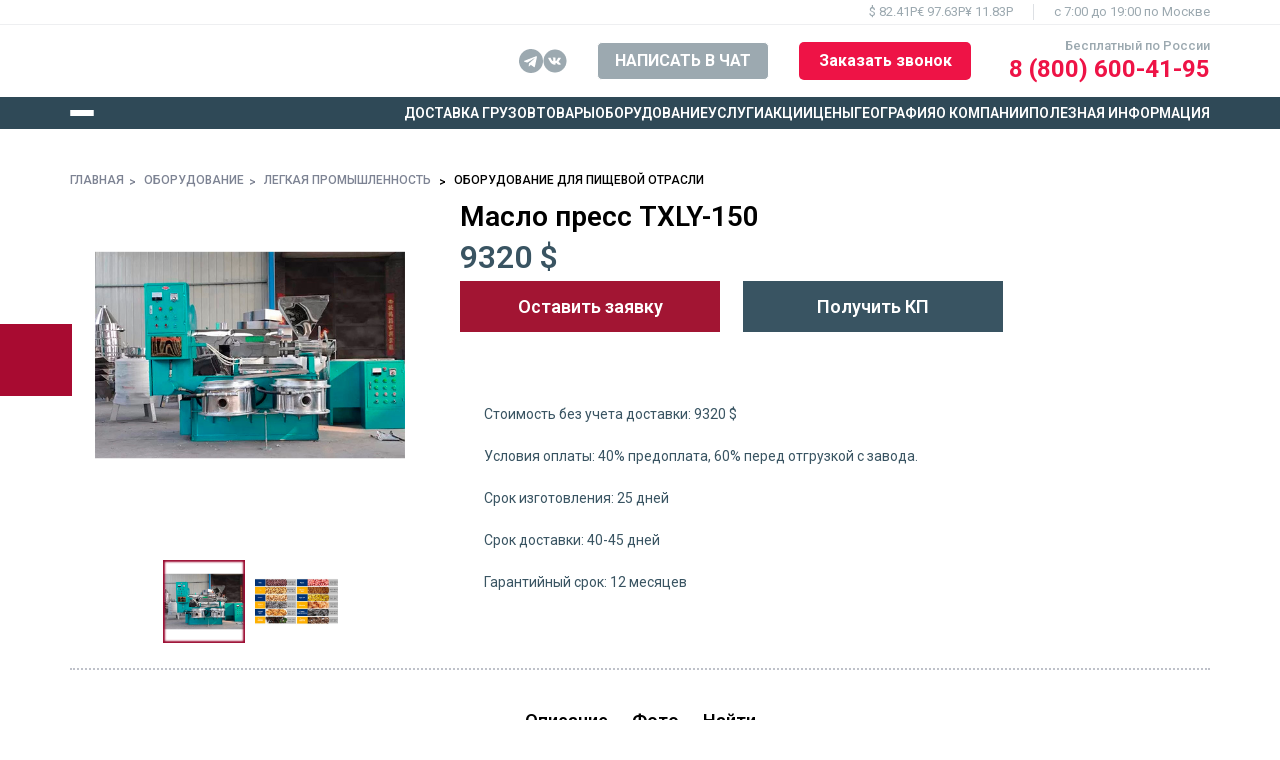

--- FILE ---
content_type: text/html; charset=UTF-8
request_url: https://1kargo.ru/catalog/oborudovanie-dlya-pishchevoy-otrasli/maslo-press-txly-150/
body_size: 26715
content:
<!doctype html>
<html lang="ru">
<head>
    <!-- Google Tag Manager -->
    <script data-skip-moving="true">(function(w,d,s,l,i){w[l]=w[l]||[];w[l].push({'gtm.start':
                new Date().getTime(),event:'gtm.js'});var f=d.getElementsByTagName(s)[0],
            j=d.createElement(s),dl=l!='dataLayer'?'&l='+l:'';j.async=true;j.src=
            'https://www.googletagmanager.com/gtm.js?id='+i+dl;f.parentNode.insertBefore(j,f);
        })(window,document,'script','dataLayer','GTM-MS8HZ84C');</script>
    <!-- End Google Tag Manager -->

    <meta charset="UTF-8">
    <meta name="viewport" content="user-scalable=no, initial-scale=1.0, maximum-scale=1.0, minimum-scale=1.0">
    <meta http-equiv="X-UA-Compatible" content="ie=edge">
    <meta name="cmsmagazine" content="38c28129966d1d310c21c6c4cad7db17"/>
    <link rel="icon" href="https://1kargo.ru/favicon.ico" type="image/x-icon">
    <link rel="icon" href="https://1kargo.ru/favicon.svg" type="image/svg+xml">
    <meta name="google-site-verification" content="887FEkqbqro4-hthAhDF4a0U3jopm_czgrhEaKJJiTI"/>
    <meta name="google-site-verification" content="CquatbPndIH7eaef1N7TvrXpNv1rxhXr-OCq35fEqPw"/>
    <meta name="yandex-verification" content="df4f9520d5efbf3e"/>

    
    <meta property="og:type" content="website"/>
    <meta property="og:title" content="Масло пресс TXLY-150 - поставки оборудования из Китая на выгодных условиях | 1Kargo.ru"/>
    <meta property="og:description" content="Масло пресс TXLY-150 - поставки оборудования из Китая оптом и в розницу на выгодных условиях от компании 1Kargo.ru"/>
    <meta property="og:url" content="https://1kargo.ru"/>
    <meta property="og:site_name" content="KARGO"/>
    <meta property="og:image" content="https://1kargo.ru/local/templates/kargo-new/img/ceoimg.png"/>

    <meta http-equiv="Content-Type" content="text/html; charset=UTF-8" />
<meta name="description" content="Масло пресс TXLY-150 - поставки оборудования из Китая оптом и в розницу на выгодных условиях от компании 1Kargo.ru" />
<link rel="canonical" href="https://1kargo.ru/catalog/oborudovanie-dlya-pishchevoy-otrasli/maslo-press-txly-150/" />
<script data-skip-moving="true">(function(w, d, n) {var cl = "bx-core";var ht = d.documentElement;var htc = ht ? ht.className : undefined;if (htc === undefined || htc.indexOf(cl) !== -1){return;}var ua = n.userAgent;if (/(iPad;)|(iPhone;)/i.test(ua)){cl += " bx-ios";}else if (/Windows/i.test(ua)){cl += ' bx-win';}else if (/Macintosh/i.test(ua)){cl += " bx-mac";}else if (/Linux/i.test(ua) && !/Android/i.test(ua)){cl += " bx-linux";}else if (/Android/i.test(ua)){cl += " bx-android";}cl += (/(ipad|iphone|android|mobile|touch)/i.test(ua) ? " bx-touch" : " bx-no-touch");cl += w.devicePixelRatio && w.devicePixelRatio >= 2? " bx-retina": " bx-no-retina";if (/AppleWebKit/.test(ua)){cl += " bx-chrome";}else if (/Opera/.test(ua)){cl += " bx-opera";}else if (/Firefox/.test(ua)){cl += " bx-firefox";}ht.className = htc ? htc + " " + cl : cl;})(window, document, navigator);</script>


<link href="/bitrix/js/ui/design-tokens/dist/ui.design-tokens.min.css?173225669023463" type="text/css"  rel="stylesheet" />
<link href="/bitrix/js/ui/fonts/opensans/ui.font.opensans.min.css?17029992672320" type="text/css"  rel="stylesheet" />
<link href="/bitrix/js/main/popup/dist/main.popup.bundle.min.css?175083226928056" type="text/css"  rel="stylesheet" />
<link href="/bitrix/cache/css/s1/kargo-new/page_f632fe33afe78a05f7aeb4a14d0fe7eb/page_f632fe33afe78a05f7aeb4a14d0fe7eb_v1.css?17696751349886" type="text/css"  rel="stylesheet" />
<link href="/bitrix/cache/css/s1/kargo-new/template_c566034185eefb76ad26cb818a87b98a/template_c566034185eefb76ad26cb818a87b98a_v1.css?1769674972717228" type="text/css"  data-template-style="true" rel="stylesheet" />







<link rel="stylesheet" type="text/css" href="/bitrix/themes/pxpseo/pixelplus.seo.css">



    <script type="application/ld+json" data-skip-moving="true">{"@context":"http:\/\/schema.org","0":{"@type":"BreadcrumbList","itemListElement":[{"@type":"ListItem","position":1,"name":"\u0413\u043b\u0430\u0432\u043d\u0430\u044f","item":"https:\/1kargo.ru\/"},{"@type":"ListItem","position":2,"name":"\u041e\u0431\u043e\u0440\u0443\u0434\u043e\u0432\u0430\u043d\u0438\u0435","item":"https:\/1kargo.ru\/catalog\/"},{"@type":"ListItem","position":3,"name":"\u041b\u0435\u0433\u043a\u0430\u044f \u043f\u0440\u043e\u043c\u044b\u0448\u043b\u0435\u043d\u043d\u043e\u0441\u0442\u044c ","item":"https:\/1kargo.ru\/catalog\/legkaya-promyshlennost-\/"},{"@type":"ListItem","position":4,"name":"\u041e\u0431\u043e\u0440\u0443\u0434\u043e\u0432\u0430\u043d\u0438\u0435 \u0434\u043b\u044f \u043f\u0438\u0449\u0435\u0432\u043e\u0439 \u043e\u0442\u0440\u0430\u0441\u043b\u0438","item":"https:\/1kargo.ru\/catalog\/oborudovanie-dlya-pishchevoy-otrasli\/"}]}}</script>
        <title>Масло пресс TXLY-150 - поставки оборудования из Китая на выгодных условиях | 1Kargo.ru</title>
    <link rel="preload" href="https://fonts.googleapis.com/css2?family=Roboto:ital,wght@0,100..900;1,100..900&display=swap" as="style" onload="this.onload=null;this.rel='stylesheet'">
    <noscript>
        <link rel="stylesheet" href="https://fonts.googleapis.com/css2?family=Roboto:ital,wght@0,100..900;1,100..900&display=swap">
    </noscript>
    <!-- Marquiz script start -->
    <script data-skip-moving="true">
        /*(function(w, d, s, o){
            var j = d.createElement(s); j.async = true; j.src = '//script.marquiz.ru/v2.js';j.onload = function() {
                if (document.readyState !== 'loading') Marquiz.init(o);
                else document.addEventListener("DOMContentLoaded", function() {
                    Marquiz.init(o);
                });
            };
            d.head.insertBefore(j, d.head.firstElementChild);
        })(window, document, 'script', {
                host: '//quiz.marquiz.ru',
                region: 'ru',
                id: '67ebd9e1d21ff0001950c2f3',
                autoOpen: 10,
                autoOpenFreq: 'once',
                openOnExit: false,
                disableOnMobile: false
            }
        );*/
    </script>
    <!-- Marquiz script end -->
</head>

<body id="home">
<!-- Google Tag Manager (noscript) -->
<noscript><iframe src="https://www.googletagmanager.com/ns.html?id=GTM-MS8HZ84C"
                  height="0" width="0" style="display:none;visibility:hidden"></iframe></noscript>
<!-- End Google Tag Manager (noscript) -->


    

<header class="header 
 
white-theme 
">
    <div class="header__info">
        <div class="header__info-wrapper header__wrapper">
            <div class="header__media">
                                                                    <a target="_blank" class="header__media-link" href="https://t.me/+79507262755" rel="nofollow">
                        <svg width="24" height="24" viewBox="0 0 24 24" fill="none" xmlns="http://www.w3.org/2000/svg">
                            <path d="M12 0C9.62669 0 7.30654 0.703784 5.33315 2.02236C3.35977 3.34093 1.8217 5.21508 0.913453 7.40779C0.00520429 9.60044 -0.232441 12.0133 0.230579 14.341C0.693598 16.6689 1.83649 18.807 3.51472 20.4853C5.19295 22.1635 7.33114 23.3064 9.65894 23.7694C11.9866 24.2325 14.3995 23.9947 16.5922 23.0865C18.7849 22.1782 20.659 20.6403 21.9777 18.6669C23.2962 16.6935 24 14.3734 24 12C24 8.8174 22.7356 5.76515 20.4853 3.51472C18.2349 1.26427 15.1825 0 12 0ZM17.895 8.21999L15.93 17.505C15.78 18.165 15.39 18.315 14.835 18.015L11.835 15.795L10.335 17.19C10.2643 17.2822 10.1736 17.3572 10.0696 17.4093C9.96569 17.4612 9.85124 17.4888 9.73499 17.49L9.94499 14.49L15.495 9.46499C15.75 9.25499 15.495 9.13499 15.135 9.34499L8.32499 13.62L5.32499 12.69C4.67999 12.495 4.66499 12.045 5.45999 11.745L17.025 7.24499C17.595 7.07999 18.075 7.40999 17.895 8.21999Z" fill="white"/>
                        </svg>
                    </a>
                                                    <a target="_blank" class="header__media-link" href="https://vk.com/1kargodostavka" rel="nofollow">
                        <svg width="24" height="24" viewBox="0 0 24 24" fill="none" xmlns="http://www.w3.org/2000/svg">
                            <path d="M12.0005 0.47998C5.63807 0.47998 0.480469 5.63758 0.480469 12C0.480469 18.3624 5.63807 23.52 12.0005 23.52C18.3629 23.52 23.5205 18.3624 23.5205 12C23.5205 5.63758 18.3629 0.47998 12.0005 0.47998ZM16.4309 13.4772C16.4309 13.4772 17.4497 14.4828 17.7005 14.9496C17.7077 14.9592 17.7113 14.9688 17.7137 14.9736C17.8157 15.1452 17.8397 15.2784 17.7893 15.378C17.7053 15.5436 17.4173 15.6252 17.3189 15.6324H15.5189C15.3941 15.6324 15.1325 15.6 14.8157 15.3816C14.5721 15.2112 14.3321 14.9316 14.0981 14.6592C13.7489 14.2536 13.4465 13.9032 13.1417 13.9032C13.103 13.9031 13.0645 13.9092 13.0277 13.9212C12.7973 13.9956 12.5021 14.3244 12.5021 15.2004C12.5021 15.474 12.2861 15.6312 12.1337 15.6312H11.3093C11.0285 15.6312 9.56567 15.5328 8.26967 14.166C6.68327 12.492 5.25527 9.13438 5.24327 9.10318C5.15327 8.88598 5.33927 8.76958 5.54207 8.76958H7.36007C7.60247 8.76958 7.68167 8.91718 7.73687 9.04798C7.80167 9.20038 8.03927 9.80638 8.42927 10.488C9.06167 11.5992 9.44927 12.0504 9.76007 12.0504C9.81835 12.0497 9.87558 12.0349 9.92687 12.0072C10.3325 11.7816 10.2569 10.3356 10.2389 10.0356C10.2389 9.97918 10.2377 9.38878 10.0301 9.10558C9.88127 8.90038 9.62807 8.82238 9.47447 8.79358C9.53664 8.70779 9.61854 8.63823 9.71327 8.59078C9.99167 8.45158 10.4933 8.43118 10.9913 8.43118H11.2685C11.8085 8.43838 11.9477 8.47318 12.1433 8.52238C12.5393 8.61718 12.5477 8.87278 12.5129 9.74758C12.5021 9.99598 12.4913 10.2768 12.4913 10.608C12.4913 10.68 12.4877 10.7568 12.4877 10.8384C12.4757 11.2836 12.4613 11.7888 12.7757 11.9964C12.8167 12.0221 12.8641 12.0358 12.9125 12.036C13.0217 12.036 13.3505 12.036 14.2409 10.5084C14.5155 10.0167 14.7541 9.50575 14.9549 8.97958C14.9729 8.94838 15.0257 8.85238 15.0881 8.81518C15.1341 8.7917 15.1852 8.77976 15.2369 8.78038H17.3741C17.6069 8.78038 17.7665 8.81518 17.7965 8.90518C17.8493 9.04798 17.7869 9.48358 16.8113 10.8048L16.3757 11.3796C15.4913 12.5388 15.4913 12.5976 16.4309 13.4772Z"
                                  fill="white"></path>
                        </svg>
                    </a>
                            </div>

            <!--<div class="header__info-block">
                <script data-b24-form="click/6/742sv8" data-src="https://nameno.ru/upload/crm/form/loader_6_742sv8.js" data-skip-moving="true"></script>
                <div class="header__info-link main-button main-button__white">Записаться на вебинар по работе с Китаем</div>
                            </div>-->

            <div class="header__info-block">
                                    <div class="header__currencies">
                                                    <div class="header__currencies-item">
                                <p>$ 82.41Р</p>
                            </div>
                                                    <div class="header__currencies-item">
                                <p>€ 97.63Р</p>
                            </div>
                                                    <div class="header__currencies-item">
                                <p>¥ 11.83Р</p>
                            </div>
                                            </div>
                
                <div class="header__info-worktime">
                    <p>c 7:00 до 19:00 по Москве</p>
                </div>
            </div>
        </div>
    </div>

    <div class="header__main">
        <div class="header__main-wrapper header__wrapper">
            <a class="header__main-logo" href="/">
                                    <img loading="lazy" src="/local/templates/kargo-new/img/site-new/black-logo.png" alt="">
                            </a>

            <div class="header__interaction">
                <div class="header__media">
                                                                                    <a target="_blank" class="header__media-link" href="https://t.me/+79507262755" rel="nofollow">
                            <svg width="24" height="24" viewBox="0 0 24 24" fill="none" xmlns="http://www.w3.org/2000/svg">
                                <path d="M12 0C9.62669 0 7.30654 0.703784 5.33315 2.02236C3.35977 3.34093 1.8217 5.21508 0.913453 7.40779C0.00520429 9.60044 -0.232441 12.0133 0.230579 14.341C0.693598 16.6689 1.83649 18.807 3.51472 20.4853C5.19295 22.1635 7.33114 23.3064 9.65894 23.7694C11.9866 24.2325 14.3995 23.9947 16.5922 23.0865C18.7849 22.1782 20.659 20.6403 21.9777 18.6669C23.2962 16.6935 24 14.3734 24 12C24 8.8174 22.7356 5.76515 20.4853 3.51472C18.2349 1.26427 15.1825 0 12 0ZM17.895 8.21999L15.93 17.505C15.78 18.165 15.39 18.315 14.835 18.015L11.835 15.795L10.335 17.19C10.2643 17.2822 10.1736 17.3572 10.0696 17.4093C9.96569 17.4612 9.85124 17.4888 9.73499 17.49L9.94499 14.49L15.495 9.46499C15.75 9.25499 15.495 9.13499 15.135 9.34499L8.32499 13.62L5.32499 12.69C4.67999 12.495 4.66499 12.045 5.45999 11.745L17.025 7.24499C17.595 7.07999 18.075 7.40999 17.895 8.21999Z" fill="white"/>
                            </svg>
                        </a>
                                                                <a target="_blank" class="header__media-link" href="https://vk.com/1kargodostavka" rel="nofollow">
                            <svg width="24" height="24" viewBox="0 0 24 24" fill="none" xmlns="http://www.w3.org/2000/svg">
                                <path d="M12.0005 0.47998C5.63807 0.47998 0.480469 5.63758 0.480469 12C0.480469 18.3624 5.63807 23.52 12.0005 23.52C18.3629 23.52 23.5205 18.3624 23.5205 12C23.5205 5.63758 18.3629 0.47998 12.0005 0.47998ZM16.4309 13.4772C16.4309 13.4772 17.4497 14.4828 17.7005 14.9496C17.7077 14.9592 17.7113 14.9688 17.7137 14.9736C17.8157 15.1452 17.8397 15.2784 17.7893 15.378C17.7053 15.5436 17.4173 15.6252 17.3189 15.6324H15.5189C15.3941 15.6324 15.1325 15.6 14.8157 15.3816C14.5721 15.2112 14.3321 14.9316 14.0981 14.6592C13.7489 14.2536 13.4465 13.9032 13.1417 13.9032C13.103 13.9031 13.0645 13.9092 13.0277 13.9212C12.7973 13.9956 12.5021 14.3244 12.5021 15.2004C12.5021 15.474 12.2861 15.6312 12.1337 15.6312H11.3093C11.0285 15.6312 9.56567 15.5328 8.26967 14.166C6.68327 12.492 5.25527 9.13438 5.24327 9.10318C5.15327 8.88598 5.33927 8.76958 5.54207 8.76958H7.36007C7.60247 8.76958 7.68167 8.91718 7.73687 9.04798C7.80167 9.20038 8.03927 9.80638 8.42927 10.488C9.06167 11.5992 9.44927 12.0504 9.76007 12.0504C9.81835 12.0497 9.87558 12.0349 9.92687 12.0072C10.3325 11.7816 10.2569 10.3356 10.2389 10.0356C10.2389 9.97918 10.2377 9.38878 10.0301 9.10558C9.88127 8.90038 9.62807 8.82238 9.47447 8.79358C9.53664 8.70779 9.61854 8.63823 9.71327 8.59078C9.99167 8.45158 10.4933 8.43118 10.9913 8.43118H11.2685C11.8085 8.43838 11.9477 8.47318 12.1433 8.52238C12.5393 8.61718 12.5477 8.87278 12.5129 9.74758C12.5021 9.99598 12.4913 10.2768 12.4913 10.608C12.4913 10.68 12.4877 10.7568 12.4877 10.8384C12.4757 11.2836 12.4613 11.7888 12.7757 11.9964C12.8167 12.0221 12.8641 12.0358 12.9125 12.036C13.0217 12.036 13.3505 12.036 14.2409 10.5084C14.5155 10.0167 14.7541 9.50575 14.9549 8.97958C14.9729 8.94838 15.0257 8.85238 15.0881 8.81518C15.1341 8.7917 15.1852 8.77976 15.2369 8.78038H17.3741C17.6069 8.78038 17.7665 8.81518 17.7965 8.90518C17.8493 9.04798 17.7869 9.48358 16.8113 10.8048L16.3757 11.3796C15.4913 12.5388 15.4913 12.5976 16.4309 13.4772Z"
                                      fill="white"></path>
                            </svg>
                        </a>
                                    </div>

                <a target="_blank" href="https://app.leadteh.ru/w/eJhB6 " class="header__main-button main-button main-button__transparent" rel="nofollow">
                    НАПИСАТЬ В ЧАТ
                </a>

                <script data-b24-form="click/10/8ngos1" data-src="https://nameno.ru/upload/crm/form/loader_10_8ngos1.js" data-skip-moving="true"></script>
                <div class="open-modal header__main-button main-button" style="margin-left: 30px;" onclick="yaCounter24841082.reachGoal('СallBackOpenKnowMore'); return true;">
                    Заказать звонок
                </div>
                <!--<div class="open-modal header__main-button main-button" data-id="order-call" onclick="yaCounter24841082.reachGoal('СallBackOpenKnowMore'); return true;">
                    Заказать звонок
                </div>-->

                <div class="header__main-phone">
                    <p class="header__main-phone__text">Бесплатный по России</p>
                    <a class="header__main-phone__link" href="tel:8 (800) 600-41-95" rel="nofollow">8 (800) 600-41-95</a>
                </div>
            </div>
        </div>
    </div>

    <nav class="header__nav nav">
        <div class="header__nav-wrapper header__wrapper">
            <div class="header__burger">
                <span></span>
                <span></span>
                <span></span>
            </div>

            <ul class="nav__list">
      <li class="nav__item has-child">
      <a href="/delivery/" title="Доставка грузов">Доставка грузов</a>

              <ul class="has-child__menu-child child-menu">
          
                      <ul class="smap__section-sub-sub-block">
                              <li>
                  <a  href="/delivery/gotovye-resheniya/">
                    Готовые решения                  </a>
                </li>
                              <li>
                  <a  href="/delivery/dostavka-sbornykh-gruzov/">
                    Доставка сборных грузов                  </a>
                </li>
                              <li>
                  <a  href="/delivery/dostavka-oborudovaniya-iz-kitaya/">
                    Доставка оборудования                  </a>
                </li>
                              <li>
                  <a  href="/delivery/dostavka-melkikh-gruzov/">
                    Доставка грузов от 1 до 5 кг.                  </a>
                </li>
                              <li>
                  <a  href="/delivery/dostavka-melkikh-gruzov/">
                    Доставка мелких грузов                  </a>
                </li>
                              <li>
                  <a >
                    Упрощенная схема доставки товара из Китая                  </a>
                </li>
                              <li>
                  <a  href="/delivery/ekspress-eksport-dostavka-iz-rossii-v-kitay-/">
                    Экспресс доставка из России в Китай                   </a>
                </li>
                              <li>
                  <a  href="/delivery/multimodalnye-perevozki/">
                    Мультимодальные перевозки                  </a>
                </li>
                              <li>
                  <a  href="/delivery/dostavka-avia/">
                    Доставка авиа                  </a>
                </li>
                              <li>
                  <a  href="/delivery/dostavka-avto/">
                    Доставка авто                  </a>
                </li>
                              <li>
                  <a  href="/delivery/dostavka-morem/">
                    Доставка морем                  </a>
                </li>
                              <li>
                  <a  href="/delivery/dostavka-poezdom/">
                    Доставка поездом                  </a>
                </li>
                              <li>
                  <a  href="/delivery/dostavka-konteynerov-iz-kitaya/">
                    Доставка контейнеров из Китая                  </a>
                </li>
                              <li>
                  <a >
                    Экспорт из России в Китай                  </a>
                </li>
                              <li>
                  <a  href="/marketplaces/">
                    Товары для маркетплейсов                  </a>
                </li>
                              <li>
                  <a  href="/delivery/tovary-optom-iz-kitaya/">
                    Оптом                  </a>
                </li>
                              <li>
                  <a  href="/services/dostavka-obrazcov-iz-kitaya/">
                    Образцы                   </a>
                </li>
                              <li>
                  <a  href="/delivery/kargo-dostavka-iz-kitaya/">
                    Карго                  </a>
                </li>
                              <li>
                  <a  href="/delivery/perevozka-opasnyh-gruzov-iz-kitaya/">
                    Перевозка опасных грузов                  </a>
                </li>
                              <li>
                  <a  href="/delivery/dostavka-obuvi-iz-kitaya/">
                    Обувь                  </a>
                </li>
                          </ul>
                  </ul>
        <!--<a href="#" class="nav-menu__item-toggler-btn" rel="nofollow">toggle collapse</a>-->
      
    </li>

      <li class="nav__item has-child">
      <a href="/products/" title="Товары">Товары</a>

              <ul class="has-child__menu-child child-menu">
          
                          <div class="smap__section-sub-block">
                <div class="smap__section-sub-block-title">
                  <div class="h5">
                    <a >Доставка из Китая</a>
                  </div>
                </div>
                                  <ul class="smap__section-sub-sub-block">
                                          <li>
                        <a  href="/products/klimaticheskoe-oborudovanie/">
                          Климатическое оборудование                        </a>
                      </li>
                                          <li>
                        <a  href="/products/elektrosamokaty/">
                          Электросамокаты                        </a>
                      </li>
                                          <li>
                        <a  href="/products/materialy-/">
                          Материалы                        </a>
                      </li>
                                          <li>
                        <a  href="/products/krasota-i-zdorove-/">
                          Красота и здоровье                        </a>
                      </li>
                                      </ul>
                              </div>
                      
                  </ul>
        <!--<a href="#" class="nav-menu__item-toggler-btn" rel="nofollow">toggle collapse</a>-->
      
    </li>

      <li class="nav__item has-child">
      <a href="/catalog/" title="Оборудование">Оборудование</a>

              <ul class="has-child__menu-child child-menu">
          
                      <ul class="smap__section-sub-sub-block">
                              <li>
                  <a  href="/catalog/metalloobrabotka/">
                    Металлообработка                  </a>
                </li>
                              <li>
                  <a  href="/catalog/avtotovary/">
                    Автосервис                  </a>
                </li>
                              <li>
                  <a  href="/catalog/selskoe-khozyaystvo/">
                    Сельское хозяйство                  </a>
                </li>
                              <li>
                  <a  href="/catalog/derevoobrabotka/">
                    Деревообработка                  </a>
                </li>
                              <li>
                  <a  href="/catalog/legkaya-promyshlennost-/">
                    Легкая промышленность                  </a>
                </li>
                              <li>
                  <a  href="/catalog/ochistnoe-i-kanalizatsionnoe-oborudovanie/">
                    Очистное и канализационное оборудование                  </a>
                </li>
                              <li>
                  <a  href="/catalog/elektronika-radiotekhnika/">
                    Электроника, радиотехника                  </a>
                </li>
                              <li>
                  <a  href="/catalog/pererabotka-i-proizvodstvo/">
                    Переработка и производство                  </a>
                </li>
                              <li>
                  <a  href="/delivery/dostavka-stankov-iz-kitaya/">
                    Станки                  </a>
                </li>
                          </ul>
                  </ul>
        <!--<a href="#" class="nav-menu__item-toggler-btn" rel="nofollow">toggle collapse</a>-->
      
    </li>

      <li class="nav__item has-child">
      <a href="/services/" title="Услуги">Услуги</a>

              <ul class="has-child__menu-child child-menu">
          
                      <ul class="smap__section-sub-sub-block">
                              <li>
                  <a  href="/services/poisk-postavshchika/">
                    Поиск поставщика                  </a>
                </li>
                              <li>
                  <a  href="/services/inspektsiya-tovara/">
                    Инспекция товара                  </a>
                </li>
                              <li>
                  <a  href="/services/vykup-tovara-s-alibaba/">
                    Выкуп с Алибаба                  </a>
                </li>
                              <li>
                  <a  href="/services/vykup-tovara-s-taobao/">
                    Выкуп c Таобао                  </a>
                </li>
                              <li>
                  <a  href="/services/mebelnye-tury/">
                    Мебельные туры                  </a>
                </li>
                              <li>
                  <a  href="/services/perevodchiki-i-gidy-v-kitae/">
                    Переводчики и гиды в Китае                  </a>
                </li>
                              <li>
                  <a  href="/services/posylki-iz-kitaya/">
                    Посылки из Китая                  </a>
                </li>
                              <li>
                  <a  href="/services/tamozhennoe-oformlenie/">
                    Таможенное оформление                  </a>
                </li>
                              <li>
                  <a  href="/marketplaces/">
                    Товары для маркетплейсов                  </a>
                </li>
                              <li>
                  <a  href="/brandname/">
                    Регистрация товарного знака                  </a>
                </li>
                              <li>
                  <a  href="/services/tamozhennoe-oformlenie-ehksport/">
                    Таможенное оформление экспорта                  </a>
                </li>
                              <li>
                  <a  href="/services/tamozhennyj-broker/">
                    Таможенный брокер                  </a>
                </li>
                              <li>
                  <a  href="/services/tamozhennyy-deklarant/">
                    Таможенный декларант                  </a>
                </li>
                              <li>
                  <a  href="/services/uslugi-tamozhennogo-agenta/">
                    Таможенный агент                  </a>
                </li>
                              <li>
                  <a  href="/services/predstavitel-v-kitae/">
                    Представитель в Китае                  </a>
                </li>
                              <li>
                  <a  href="/services/kontraktoderzhatel/">
                    Контрактодержатель                  </a>
                </li>
                              <li>
                  <a  href="/services/agent-vehd/">
                    Агент ВЭД                  </a>
                </li>
                              <li>
                  <a  href="/services/zatamozhka-gruzov-i-tovarov/">
                    Затаможка                  </a>
                </li>
                              <li>
                  <a  href="/services/sertifikaciya-tovarov-iz-kitaya/">
                    Сертификация товаров                  </a>
                </li>
                          </ul>
                  </ul>
        <!--<a href="#" class="nav-menu__item-toggler-btn" rel="nofollow">toggle collapse</a>-->
      
    </li>

      <li class="nav__item ">
      <a href="/stocks/" title="Акции">Акции</a>

      
    </li>

      <li class="nav__item ">
      <a href="/delivery/czenyi/" title="Цены">Цены</a>

      
    </li>

      <li class="nav__item has-child">
      <a  title="География" rel="nofollow">География</a>

              <ul class="has-child__menu-child child-menu">
          
                          <div class="smap__section-sub-block">
                <div class="smap__section-sub-block-title">
                  <div class="h5">
                    <a >Перевозки из Китая</a>
                  </div>
                </div>
                                  <ul class="smap__section-sub-sub-block">
                                          <li>
                        <a  href="/delivery/dostavka-iz-guanchzhou/">
                          Гуанчжоу                        </a>
                      </li>
                                          <li>
                        <a  href="/delivery/dostavka-gruzov-iz-shenchzhenya/">
                          Шэньчжэнь                        </a>
                      </li>
                                          <li>
                        <a  href="/delivery/dostavka-gruzov-iz-shankhaya/">
                          Шанхай                        </a>
                      </li>
                                          <li>
                        <a  href="/delivery/dostavka-gruzov-iz-iu/">
                          Иу                        </a>
                      </li>
                                          <li>
                        <a  href="/delivery/dostavka-iz-urumchi/">
                          Урумчи                        </a>
                      </li>
                                          <li>
                        <a  href="/delivery/dostavka-gruzov-iz-pekina/">
                          Пекин                        </a>
                      </li>
                                          <li>
                        <a  href="/delivery/dostavka-gruzov-iz-kitaya-cherez-kazakhstan/">
                          Казахстан                        </a>
                      </li>
                                      </ul>
                              </div>
                          <div class="smap__section-sub-block">
                <div class="smap__section-sub-block-title">
                  <div class="h5">
                    <a >из Китая в Россию</a>
                  </div>
                </div>
                                  <ul class="smap__section-sub-sub-block">
                                          <li>
                        <a  href="/delivery/dostavka-gruzov-iz-kitaya-v-novosibirsk/">
                          Новосибирск                        </a>
                      </li>
                                          <li>
                        <a  href="/delivery/dostavka-gruzov-iz-kitaya-v-chelyabinsk/">
                          Челябинск                        </a>
                      </li>
                                          <li>
                        <a  href="/delivery/dostavka-gruzov-iz-kitaya-v-ekaterinburg/">
                          Екатеринбург                        </a>
                      </li>
                                          <li>
                        <a  href="/delivery/dostavka-gruzov-iz-kitaya-v-perm/">
                          Пермь                        </a>
                      </li>
                                          <li>
                        <a  href="/delivery/dostavka-gruzov-iz-kitaya-v-ufu/">
                          Уфа                        </a>
                      </li>
                                          <li>
                        <a  href="/delivery/dostavka-gruzov-iz-kitaya-v-krasnodar/">
                          Краснодар                        </a>
                      </li>
                                          <li>
                        <a  href="/delivery/dostavka-gruzov-iz-kitaya-v-sankt-peterburg/">
                          Санкт-Петербург                        </a>
                      </li>
                                      </ul>
                              </div>
                      
                  </ul>
        <!--<a href="#" class="nav-menu__item-toggler-btn" rel="nofollow">toggle collapse</a>-->
      
    </li>

      <li class="nav__item has-child">
      <a href="/about/" title="О компании">О компании</a>

              <ul class="has-child__menu-child child-menu">
          
                          <div class="smap__section-sub-block">
                <div class="smap__section-sub-block-title">
                  <div class="h5">
                    <a href="/about/">О нас</a>
                  </div>
                </div>
                                  <ul class="smap__section-sub-sub-block">
                                          <li>
                        <a  href="/our-team/">
                          Наша команда                        </a>
                      </li>
                                          <li>
                        <a  href="/about/partnerstvo/">
                          Партнерство                        </a>
                      </li>
                                          <li>
                        <a  href="/vacancy/">
                          Вакансии                        </a>
                      </li>
                                          <li>
                        <a  href="/our-cargo/">
                          Наши грузы                        </a>
                      </li>
                                          <li>
                        <a  href="/contacts/">
                          Контакты                        </a>
                      </li>
                                      </ul>
                              </div>
                          <div class="smap__section-sub-block">
                <div class="smap__section-sub-block-title">
                  <div class="h5">
                    <a href="/news/">Новости</a>
                  </div>
                </div>
                                  <ul class="smap__section-sub-sub-block">
                                          <li>
                        <a  href="/news/blagotvoritelnost/">
                          Благотворительность                        </a>
                      </li>
                                          <li>
                        <a  href="/news/vystavki-v-kitae/">
                          Выставки                        </a>
                      </li>
                                          <li>
                        <a  href="/news/vystupleniya/">
                          Выступления                        </a>
                      </li>
                                          <li>
                        <a  href="/news/zhizn-kompanii/">
                          Жизнь компании                        </a>
                      </li>
                                          <li>
                        <a  href="/news/smi-o-nas/">
                          Сми о нас                        </a>
                      </li>
                                      </ul>
                              </div>
                      
                  </ul>
        <!--<a href="#" class="nav-menu__item-toggler-btn" rel="nofollow">toggle collapse</a>-->
      
    </li>

      <li class="nav__item has-child">
      <a href="/news/poleznoe-info/" title="Полезная информация">Полезная информация</a>

              <ul class="has-child__menu-child child-menu">
          
                      <ul class="smap__section-sub-sub-block">
                              <li>
                  <a  href="/work-china/biznes-s-kitaem/">
                    Бизнес с Китаем                  </a>
                </li>
                              <li>
                  <a  href="/work-china/zakony-v-kitae/">
                    Законы в Китае                  </a>
                </li>
                              <li>
                  <a  href="/work-china/mentalitet-i-traditsii-kitaya/">
                    Менталитет и традиции                  </a>
                </li>
                              <li>
                  <a  href="/work-china/novosti-kitaya/">
                    Новости Китая                  </a>
                </li>
                              <li>
                  <a  href="/work-china/vopros-otvet/">
                    Вопрос - ответ                  </a>
                </li>
                              <li>
                  <a  href="/calculate/">
                    Калькулятор                  </a>
                </li>
                              <li>
                  <a  href="/agreement/">
                    Договора                  </a>
                </li>
                              <li>
                  <a  href="/news/baza-znaniy/">
                    База знаний                  </a>
                </li>
                              <li>
                  <a  href="/work-china/zakupki-iz-kitaya/">
                    Закупки из Китая                  </a>
                </li>
                          </ul>
                  </ul>
        <!--<a href="#" class="nav-menu__item-toggler-btn" rel="nofollow">toggle collapse</a>-->
      
    </li>

  </ul>
        </div>
    </nav>

    <div
            class="hidr__sitemap"
            id="sitemap"
            itemscope=""
            itemtype="http://schema.org/SiteNavigationElement"
    >
        <div class="hidr__sitemap-container header__wrapper">
            <div class="hidr__burger" id="burger-smap">
                <div class="hidr__burger-line"></div>
                <div class="hidr__burger-line"></div>
                <div class="hidr__burger-line"></div>
            </div>

            <div class="smap smap--main">
                                <!--<div class="smap__section-block">
                    <div class="smap__section-block-title">
                        <div class="h4">
                            <a href="/delivery/">Доставка грузов</a>
                        </div>
                    </div>
                    <ul class="smap__section-sub-sub-block">
                        <li>
                            <a href="/delivery/gotovye-resheniya/">Готовые решения</a>
                        </li>
                        <li>
                            <a href="/delivery/dostavka-sbornykh-gruzov/">Доставка сборных грузов</a>
                        </li>
                        <li>
                            <a href="/delivery/dostavka-oborudovaniya-iz-kitaya/">Доставка оборудования</a>
                        </li>
                        <li>
                            <a href="/news/poleznoe-info/dostavka-gruzov-ot-1-do-5-kg/">Доставка грузов от 1 до 5 кг.</a>
                        </li>
                        <li>
                            <a href="/delivery/dostavka-melkikh-gruzov/">Доставка мелких грузов</a>
                        </li>
                        <li>
                            <a href="/delivery/uproshchennaya-skhema-dostavki-tovara-iz-kitaya/">Упрощенная схема доставки товара из Китая</a>
                        </li>
                        <li>
                            <a href="/delivery/ekspress-eksport-dostavka-iz-rossii-v-kitay-/">Экспресс доставка из России в Китай</a>
                        </li>
                        <li>
                            <a href="/delivery/multimodalnye-perevozki/">Мультимодальные перевозки</a>
                        </li>
                        <li>
                            <a href="/delivery/dostavka-avia/"> Доставка авиа </a>
                        </li>
                        <li>
                            <a href="/delivery/dostavka-avto/"> Доставка авто </a>
                        </li>
                        <li>
                            <a href="/delivery/dostavka-morem/"> Доставка морем </a>
                        </li>
                        <li>
                            <a href="/delivery/dostavka-poezdom/">Доставка поездом</a>
                        </li>
                        <li>
                            <a href="/delivery/dostavka-konteynerov-iz-kitaya/">Доставка контейнеров из Китая</a>
                        </li>
                        <li>
                            <a href="/delivery/eksport-iz-rossii-v-kitay/">Экспорт из России в Китай</a>
                        </li>
                        <li>
                            <a href="/marketplaces/"> Товары для маркетплейсов </a>
                        </li>
                    </ul>
                </div>
                <div class="smap__section-block">
                    <div class="smap__section-block-title">
                        <div class="h4">
                            <a href="/products/">Товары</a>
                        </div>
                    </div>
                    <div class="smap__section-sub-block">
                        <div class="smap__section-sub-block-title">
                            <div class="h5">
                                <a>Доставка из Китая</a>
                            </div>
                        </div>
                        <ul class="smap__section-sub-sub-block">
                            <li>
                                <a href="/products/klimaticheskoe-oborudovanie/">Климатическое оборудование</a>
                            </li>
                            <li>
                                <a href="/products/elektrosamokaty/">Электросамокаты</a>
                            </li>
                            <li>
                                <a href="/products/materialy-/"> Материалы </a>
                            </li>
                            <li>
                                <a href="/products/krasota-i-zdorove-/">Красота и здоровье</a>
                            </li>
                        </ul>
                        <div class="smap__section-sub-block-title">
                            <div class="h5">
                                <a>Доставка из Турции</a>
                            </div>
                        </div>
                        <ul class="smap__section-sub-sub-block">
                            <li>
                                <a href="/delivery/dostavka-odezhdy-iz-turtsii/">Одежда</a>
                            </li>
                            <li>
                                <a href="/delivery/dostavka-mebeli-iz-turtsii/">Мебель</a>
                            </li>
                            <li>
                                <a href="/delivery/dostavka-elektroniki-iz-turtsii/">Электроника</a>
                            </li>
                        </ul>
                        <div class="smap__section-sub-block-title">
                            <div class="h5">
                                <a>Доставка из ОАЭ</a>
                            </div>
                        </div>
                        <ul class="smap__section-sub-sub-block">
                            <li>
                                <a href="/delivery/dostavka-bytovoy-tekhniki-iz-oae/">Бытовая техника</a>
                            </li>
                            <li>
                                <a href="/delivery/dostavka-mebeli-iz-oae/">Мебель</a>
                            </li>
                            <li>
                                <a href="/delivery/dostavka-elektroniki-iz-oae/">Электроника</a>
                            </li>
                        </ul>
                    </div>
                </div>
                <div class="smap__section-block">
                    <div class="smap__section-block-title">
                        <div class="h4">
                            <a href="/catalog/">Оборудование</a>
                        </div>
                    </div>
                    <ul class="smap__section-sub-sub-block">
                        <li>
                            <a href="/catalog/metalloobrabotka/">Металлообработка</a>
                        </li>
                        <li>
                            <a href="/catalog/avtotovary/"> Автосервис </a>
                        </li>
                        <li>
                            <a href="/catalog/selskoe-khozyaystvo/">Сельское хозяйство</a>
                        </li>
                        <li>
                            <a href="/catalog/derevoobrabotka/">Деревообработка</a>
                        </li>
                        <li>
                            <a href="/catalog/legkaya-promyshlennost-/">Легкая промышленность</a>
                        </li>
                        <li>
                            <a href="/catalog/ochistnoe-i-kanalizatsionnoe-oborudovanie/">Очистное и канализационное оборудование</a>
                        </li>
                        <li>
                            <a href="/catalog/elektronika-radiotekhnika/">Электроника, радиотехника</a>
                        </li>
                        <li>
                            <a href="/catalog/pererabotka-i-proizvodstvo/">Переработка и производство</a>
                        </li>
                    </ul>
                </div>
                <div class="smap__section-block">
                    <div class="smap__section-block-title">
                        <div class="h4">
                            <a href="/services/">Услуги</a>
                        </div>
                    </div>
                    <ul class="smap__section-sub-sub-block">
                        <li>
                            <a href="/services/poisk-postavshchika/">Поиск поставщика</a>
                        </li>
                        <li>
                            <a href="/services/inspektsiya-tovara/">Инспекция товара</a>
                        </li>
                        <li>
                            <a href="/services/vykup-tovara-s-alibaba/">Выкуп с Алибаба</a>
                        </li>
                        <li>
                            <a href="/services/vykup-tovara-s-taobao/">Выкуп c Таобао</a>
                        </li>
                        <li>
                            <a href="/services/mebelnye-tury/"> Мебельные туры </a>
                        </li>
                        <li>
                            <a href="/services/perevodchiki-i-gidy-v-kitae/">Переводчики и гиды в Китае</a>
                        </li>
                        <li>
                            <a href="/services/posylki-iz-kitaya/">Посылки из Китая</a>
                        </li>
                        <li>
                            <a href="/services/tamozhennoe-oformlenie/">Таможенное оформление</a>
                        </li>
                        <li>
                            <a href="/marketplaces/"> Товары для маркетплейсов </a>
                        </li>
                    </ul>
                </div>
                <div class="smap__section-block">
                    <div class="smap__section-block-title">
                        <div class="h4">
                            <a href="/delivery/czenyi/">Цены</a>
                        </div>
                    </div>
                </div>
                <div class="smap__section-block">
                    <div class="smap__section-block-title">
                        <div class="h4">
                            <a>География</a>
                        </div>
                    </div>
                    <div class="smap__section-sub-block">
                        <div class="smap__section-sub-block-title">
                            <div class="h5">
                                <a>Турция</a>
                            </div>
                        </div>
                        <ul class="smap__section-sub-sub-block">
                            <li>
                                <a href="/delivery/dostavka-sbornykh-gruzov-v-rossiyu-iz-turtsii/">Доставка сборных грузов</a>
                            </li>
                            <li>
                                <a href="/delivery/ekspress-dostavka-turk/">Экспресс-доставка</a>
                            </li>
                            <li>
                                <a href="/delivery/aviaperevozki-turk/">Авиаперевозки</a>
                            </li>
                            <li>
                                <a href="/delivery/konteynernye-perevozki-turk/">Контейнерные перевозки</a>
                            </li>
                            <li>
                                <a href="/delivery/multimodalnye-perevozki-turk/">Мультимодальные перевозки</a>
                            </li>
                            <li>
                                <a href="/delivery/morskie-perevozki-turk/">Морские перевозки</a>
                            </li>
                        </ul>
                        <div class="smap__section-sub-block-title">
                            <div class="h5">
                                <a>Перевозки из Китая</a>
                            </div>
                        </div>
                        <ul class="smap__section-sub-sub-block">
                            <li>
                                <a href="/delivery/dostavka-iz-guanchzhou/">Гуанчжоу</a>
                            </li>
                            <li>
                                <a href="/delivery/dostavka-gruzov-iz-shenchzhenya/">Шэньчжэнь</a>
                            </li>
                            <li>
                                <a href="/delivery/dostavka-gruzov-iz-shankhaya/">Шанхай</a>
                            </li>
                            <li>
                                <a href="/delivery/dostavka-gruzov-iz-iu/"> Иу </a>
                            </li>
                            <li>
                                <a href="/delivery/dostavka-iz-urumchi/">Урумчи</a>
                            </li>
                            <li>
                                <a href="/delivery/dostavka-gruzov-iz-pekina/">Пекин</a>
                            </li>
                            <li>
                                <a href="/delivery/dostavka-gruzov-iz-kitaya-cherez-kazakhstan/">Казахстан</a>
                            </li>
                        </ul>
                        <div class="smap__section-sub-block-title">
                            <div class="h5">
                                <a>ОАЭ</a>
                            </div>
                        </div>
                        <ul class="smap__section-sub-sub-block">
                            <li>
                                <a href="/delivery/dostavka-sbornykh-gruzov-iz-oae/">Доставка сборных грузов</a>
                            </li>
                            <li>
                                <a href="/delivery/ekspress-dostavka-oae/">Экспресс-доставка</a>
                            </li>
                            <li>
                                <a href="/delivery/aviaperevozki-aoe/">Авиаперевозки</a>
                            </li>
                            <li>
                                <a href="/delivery/konteynernye-perevozki-oae/">Контейнерные перевозки</a>
                            </li>
                            <li>
                                <a href="/delivery/multimodalnye-perevozki-oae/">Мультимодальные перевозки</a>
                            </li>
                            <li>
                                <a href="/delivery/morskie-perevozki-oae/">Морские перевозки</a>
                            </li>
                        </ul>
                        <div class="smap__section-sub-block-title">
                            <div class="h5">
                                <a>из Китая в Россию</a>
                            </div>
                        </div>
                        <ul class="smap__section-sub-sub-block">
                            <li>
                                <a href="/delivery/dostavka-gruzov-iz-kitaya-v-novosibirsk/">Новосибирск</a>
                            </li>
                            <li>
                                <a href="/delivery/dostavka-gruzov-iz-kitaya-v-chelyabinsk/">Челябинск</a>
                            </li>
                            <li>
                                <a href="/delivery/dostavka-gruzov-iz-kitaya-v-ekaterinburg/">Екатеринбург</a>
                            </li>
                            <li>
                                <a href="/delivery/dostavka-gruzov-iz-kitaya-v-perm/">Пермь</a>
                            </li>
                            <li>
                                <a href="/delivery/dostavka-gruzov-iz-kitaya-v-ufu/">Уфа</a>
                            </li>
                        </ul>
                        <div class="smap__section-sub-block-title">
                            <div class="h5">
                                <a>Прочие направления</a>
                            </div>
                        </div>
                        <ul class="smap__section-sub-sub-block">
                            <li>
                                <a href="/delivery/dostavka-sbornykh-gruzov-iz-indii/">Индия</a>
                            </li>
                        </ul>
                    </div>
                </div>
                <div class="smap__section-block">
                    <div class="smap__section-block-title">
                        <div class="h4">
                            <a href="/about/">О компании</a>
                        </div>
                    </div>
                    <div class="smap__section-sub-block">
                        <div class="smap__section-sub-block-title">
                            <div class="h5">
                                <a href="/about/">О нас</a>
                            </div>
                        </div>
                        <ul class="smap__section-sub-sub-block">
                            <li>
                                <a href="/our-team/"> Наша команда </a>
                            </li>
                            <li>
                                <a href="/about/partnerstvo/"> Партнерство </a>
                            </li>
                            <li>
                                <a href="/vacancy/"> Вакансии </a>
                            </li>
                            <li>
                                <a href="/our-cargo/"> Наши грузы </a>
                            </li>
                            <li>
                                <a href="/contacts/"> Контакты </a>
                            </li>
                        </ul>
                        <div class="smap__section-sub-block-title">
                            <div class="h5">
                                <a href="/news/">Новости</a>
                            </div>
                        </div>
                        <ul class="smap__section-sub-sub-block">
                            <li>
                                <a href="/news/blagotvoritelnost/">Благотворительность</a>
                            </li>
                            <li>
                                <a href="/news/zhizn-kompanii/"> Выставки </a>
                            </li>
                            <li>
                                <a href="/news/vystupleniya/"> Выступления </a>
                            </li>
                            <li>
                                <a href="/news/vystavki/"> Жизнь компании </a>
                            </li>
                            <li>
                                <a href="/news/smi-o-nas/"> Сми о нас </a>
                            </li>
                        </ul>
                    </div>
                </div>
                <div class="smap__section-block">
                    <div class="smap__section-block-title">
                        <div class="h4">
                            <a href="/news/poleznoe-info/">Полезная информация</a>
                        </div>
                    </div>
                    <ul class="smap__section-sub-sub-block">
                        <li>
                            <a href="/work-china/biznes-s-kitaem/">Бизнес с Китаем</a>
                        </li>
                        <li>
                            <a href="/work-china/zakony-v-kitae/">Законы в Китае</a>
                        </li>
                        <li>
                            <a href="/work-china/mentalitet-i-traditsii-kitaya/">Менталитет и традиции</a>
                        </li>
                        <li>
                            <a href="/work-china/novosti-kitaya/">Новости Китая</a>
                        </li>
                        <li>
                            <a href="/work-china/vopros-otvet/"> Вопрос - ответ </a>
                        </li>
                        <li>
                            <a href="/calculate/"> Калькулятор </a>
                        </li>
                    </ul>
                </div>-->
            </div>

            <div class="hidr__sitemap-height-compensate"></div>
        </div>
    </div>

    <div class="header__mobile">
        <div class="header__mobile-wrapper header__wrapper">
            <a class="header__main-logo" href="/">
                                    <img loading="lazy" src="/local/templates/kargo-new/img/site-new/black-logo.png" alt="">
                            </a>

            <div class="header__main-phone">
                <a target="_blank" href="tel:8 (800) 600-41-95" rel="nofollow">
                    <svg width="44" height="44" viewBox="0 0 44 44" fill="none" xmlns="http://www.w3.org/2000/svg">
                        <path d="M0.0761719 11.8841C0.166172 11.3561 0.220172 10.8161 0.346172 10.2941C0.616172 9.20812 1.12017 8.23612 1.90017 7.43212C3.17217 6.12412 4.38417 4.75012 5.78817 3.58012C7.38417 2.25412 9.54417 2.26012 11.1222 3.59212C12.6222 4.85212 13.9182 6.32812 15.3102 7.70212C15.9282 8.31412 16.5642 8.90812 17.1222 9.58012C18.5142 11.2541 18.5142 13.3781 17.0982 15.0341C16.1502 16.1441 15.0882 17.1401 14.0382 18.1481C13.8402 18.3341 13.8162 18.4661 13.9422 18.7181C15.0162 20.9141 16.5522 22.7681 18.2022 24.5321C19.8102 26.2481 21.5922 27.7601 23.5542 29.0561C24.1002 29.4221 24.7002 29.6921 25.2702 30.0161C25.4922 30.1421 25.6122 30.0941 25.7742 29.9261C26.6142 29.0741 27.4662 28.2281 28.3182 27.3821C29.1462 26.5601 30.0702 25.9301 31.2822 25.8341C32.4042 25.7441 33.4122 26.0441 34.2462 26.7941C36.0582 28.4321 37.7142 30.2321 39.4542 31.9421C39.9222 32.4041 40.3782 32.8781 40.7082 33.4541C41.6082 35.0201 41.4582 36.9041 40.2462 38.2661C38.9802 39.7001 37.6362 41.0621 36.2322 42.3581C35.2662 43.2521 34.0662 43.7021 32.7582 43.8641C32.6922 43.8701 32.6322 43.9181 32.5722 43.9481H30.7722C30.1602 43.8461 29.5482 43.7561 28.9362 43.6361C26.8122 43.2281 24.8142 42.4301 22.8822 41.4881C17.8242 39.0161 13.4022 35.6921 9.62817 31.5101C7.09617 28.7021 4.86417 25.6721 3.11217 22.3121C1.90617 19.9961 0.922172 17.5901 0.376172 15.0221C0.214172 14.2721 0.220172 13.4981 0.0821719 12.7481C0.0821719 12.4601 0.0821719 12.1781 0.0821719 11.8901L0.0761719 11.8841ZM2.63817 12.2861C2.62017 14.2961 3.14217 15.9761 3.76617 17.6321C5.60217 22.5161 8.54217 26.6981 12.0762 30.4841C14.8542 33.4541 18.0102 35.9561 21.5562 37.9541C24.5082 39.6101 27.5262 41.0801 30.9702 41.4161C32.5662 41.5721 33.9822 41.2301 35.0982 40.0361C36.0342 39.0341 37.0242 38.0861 37.9782 37.1081C38.2482 36.8321 38.5062 36.5381 38.6442 36.1721C38.9682 35.3201 38.6262 34.6481 38.0382 34.0541C37.4142 33.4241 36.7902 32.8001 36.1602 32.1761C35.0982 31.1141 34.0422 30.0521 32.9802 28.9961C32.0502 28.0781 31.1562 28.0841 30.2142 28.9961C30.1602 29.0441 30.1122 29.0981 30.0642 29.1461C29.0562 30.1541 28.0482 31.1681 27.0342 32.1701C26.3562 32.8361 25.5402 32.9741 24.7242 32.5601C24.1122 32.2481 23.5002 31.9421 22.9182 31.5881C20.3202 30.0401 18.0702 28.0781 16.0302 25.8581C14.2602 23.9261 12.6402 21.8861 11.5482 19.4741C10.9422 18.1301 11.0382 17.5421 12.1122 16.5161C13.1442 15.5321 14.1822 14.5481 15.1422 13.4921C15.8682 12.6881 15.8622 11.9141 15.1602 11.0801C15.0762 10.9841 14.9922 10.8881 14.9022 10.7921C13.2402 9.12412 11.5722 7.45612 9.91017 5.78812C9.70617 5.58412 9.49017 5.40412 9.22617 5.27812C8.48817 4.92412 7.77417 5.08012 7.06017 5.78212C6.11217 6.71212 5.20017 7.67812 4.23417 8.59012C3.10617 9.65812 2.55417 10.9361 2.64417 12.2741L2.63817 12.2861Z"
                              fill="#EE1346"/>
                        <path d="M23.1338 1.30002C23.1338 0.502018 23.8478 -0.0679816 24.6398 0.0760184C28.0718 0.724018 31.2398 1.98402 34.1018 4.00002C36.9458 6.00402 39.2558 8.50002 41.0198 11.494C42.4718 13.96 43.4198 16.606 43.9058 19.42C44.0138 20.038 43.6478 20.614 43.0358 20.8C42.4298 20.98 41.8058 20.686 41.5598 20.104C41.3438 19.588 41.2898 19.03 41.1638 18.496C40.3418 15.01 38.7278 11.944 36.3338 9.28602C33.4778 6.11802 29.9798 4.00002 25.8638 2.90802C25.2998 2.75802 24.7238 2.66802 24.1598 2.54202C23.5358 2.40402 23.1338 1.91202 23.1338 1.30002Z"
                              fill="#EE1346"/>
                        <path d="M22.7862 9.24377C22.7982 8.45777 23.4942 7.89377 24.3102 8.04377C30.2022 9.11777 34.8162 13.7078 35.9142 19.4678C35.9682 19.7498 36.0402 20.0258 35.9622 20.3078C35.8122 20.8418 35.3442 21.2198 34.8102 21.2318C34.2222 21.2498 33.7602 20.9438 33.5802 20.3738C33.3162 19.5338 33.1842 18.6578 32.8362 17.8418C31.1862 13.9598 28.3302 11.5238 24.2022 10.5938C23.9982 10.5458 23.7882 10.5038 23.5902 10.4318C23.0622 10.2398 22.7802 9.80777 22.7862 9.24977V9.24377Z"
                              fill="#EE1346"/>
                    </svg>
                </a>
            </div>

            <div class="header__burger mobile-menu-open">
                <span></span>
                <span></span>
                <span></span>
            </div>
        </div>
    </div>

    <div class="hidr__mobile-menu" id="mobile-menu">
        <div class="hidr__mobile-container wrapper">
            <div class="hidr__burger mobile-menu">
                <div class="hidr__burger-line"></div>
                <div class="hidr__burger-line"></div>
                <div class="hidr__burger-line"></div>
            </div>

            <a class="hidr__mobile-logo" href="/" title="Карго">Карго</a>
            <a class="hidr__mobile-phone" href="tel:8 (800) 600-41-95" rel="nofollow">8 (800) 600-41-95</a>
        </div>

        <div class="hidr__mobile-menu__devider"></div>

        <div class="hidr__mobile-menu__container wrapper">
            <div class="hidr__mmenu">
                <div class="header"></div>
                <nav class="nav active">
                    <ul class="nav__lists">
            <li class="nav__lists_link has-child">
            <a href="/delivery/" title="Доставка грузов">Доставка грузов</a>

                            <ul class="has-child__menu-child child-menu">
                    
                                            <ul class="smap__section-sub-sub-block">
                                                            <li>
                                    <a  href="/delivery/gotovye-resheniya/">
                                        Готовые решения                                    </a>
                                </li>
                                                            <li>
                                    <a  href="/delivery/dostavka-sbornykh-gruzov/">
                                        Доставка сборных грузов                                    </a>
                                </li>
                                                            <li>
                                    <a  href="/delivery/dostavka-oborudovaniya-iz-kitaya/">
                                        Доставка оборудования                                    </a>
                                </li>
                                                            <li>
                                    <a  href="/delivery/dostavka-melkikh-gruzov/">
                                        Доставка грузов от 1 до 5 кг.                                    </a>
                                </li>
                                                            <li>
                                    <a  href="/delivery/dostavka-melkikh-gruzov/">
                                        Доставка мелких грузов                                    </a>
                                </li>
                                                            <li>
                                    <a >
                                        Упрощенная схема доставки товара из Китая                                    </a>
                                </li>
                                                            <li>
                                    <a  href="/delivery/ekspress-eksport-dostavka-iz-rossii-v-kitay-/">
                                        Экспресс доставка из России в Китай                                     </a>
                                </li>
                                                            <li>
                                    <a  href="/delivery/multimodalnye-perevozki/">
                                        Мультимодальные перевозки                                    </a>
                                </li>
                                                            <li>
                                    <a  href="/delivery/dostavka-avia/">
                                        Доставка авиа                                    </a>
                                </li>
                                                            <li>
                                    <a  href="/delivery/dostavka-avto/">
                                        Доставка авто                                    </a>
                                </li>
                                                            <li>
                                    <a  href="/delivery/dostavka-morem/">
                                        Доставка морем                                    </a>
                                </li>
                                                            <li>
                                    <a  href="/delivery/dostavka-poezdom/">
                                        Доставка поездом                                    </a>
                                </li>
                                                            <li>
                                    <a  href="/delivery/dostavka-konteynerov-iz-kitaya/">
                                        Доставка контейнеров из Китая                                    </a>
                                </li>
                                                            <li>
                                    <a >
                                        Экспорт из России в Китай                                    </a>
                                </li>
                                                            <li>
                                    <a  href="/marketplaces/">
                                        Товары для маркетплейсов                                    </a>
                                </li>
                                                            <li>
                                    <a  href="/delivery/tovary-optom-iz-kitaya/">
                                        Оптом                                    </a>
                                </li>
                                                            <li>
                                    <a  href="/services/dostavka-obrazcov-iz-kitaya/">
                                        Образцы                                     </a>
                                </li>
                                                            <li>
                                    <a  href="/delivery/kargo-dostavka-iz-kitaya/">
                                        Карго                                    </a>
                                </li>
                                                            <li>
                                    <a  href="/delivery/perevozka-opasnyh-gruzov-iz-kitaya/">
                                        Перевозка опасных грузов                                    </a>
                                </li>
                                                            <li>
                                    <a  href="/delivery/dostavka-obuvi-iz-kitaya/">
                                        Обувь                                    </a>
                                </li>
                                                    </ul>
                                    </ul>
                <a href="#" class="nav-menu__item-toggler-btn" rel="nofollow">toggle collapse</a>
            
        </li>

            <li class="nav__lists_link has-child">
            <a href="/products/" title="Товары">Товары</a>

                            <ul class="has-child__menu-child child-menu">
                    
                                                    <div class="smap__section-sub-block">
                                <div class="smap__section-sub-block-title">
                                    <div class="h5">
                                        <a >Доставка из Китая</a>
                                    </div>
                                </div>
                                                                    <ul class="smap__section-sub-sub-block">
                                                                                    <li>
                                                <a  href="/products/klimaticheskoe-oborudovanie/">
                                                    Климатическое оборудование                                                </a>
                                            </li>
                                                                                    <li>
                                                <a  href="/products/elektrosamokaty/">
                                                    Электросамокаты                                                </a>
                                            </li>
                                                                                    <li>
                                                <a  href="/products/materialy-/">
                                                    Материалы                                                </a>
                                            </li>
                                                                                    <li>
                                                <a  href="/products/krasota-i-zdorove-/">
                                                    Красота и здоровье                                                </a>
                                            </li>
                                                                            </ul>
                                                            </div>
                                            
                                    </ul>
                <a href="#" class="nav-menu__item-toggler-btn" rel="nofollow">toggle collapse</a>
            
        </li>

            <li class="nav__lists_link has-child">
            <a href="/catalog/" title="Оборудование">Оборудование</a>

                            <ul class="has-child__menu-child child-menu">
                    
                                            <ul class="smap__section-sub-sub-block">
                                                            <li>
                                    <a  href="/catalog/metalloobrabotka/">
                                        Металлообработка                                    </a>
                                </li>
                                                            <li>
                                    <a  href="/catalog/avtotovary/">
                                        Автосервис                                    </a>
                                </li>
                                                            <li>
                                    <a  href="/catalog/selskoe-khozyaystvo/">
                                        Сельское хозяйство                                    </a>
                                </li>
                                                            <li>
                                    <a  href="/catalog/derevoobrabotka/">
                                        Деревообработка                                    </a>
                                </li>
                                                            <li>
                                    <a  href="/catalog/legkaya-promyshlennost-/">
                                        Легкая промышленность                                    </a>
                                </li>
                                                            <li>
                                    <a  href="/catalog/ochistnoe-i-kanalizatsionnoe-oborudovanie/">
                                        Очистное и канализационное оборудование                                    </a>
                                </li>
                                                            <li>
                                    <a  href="/catalog/elektronika-radiotekhnika/">
                                        Электроника, радиотехника                                    </a>
                                </li>
                                                            <li>
                                    <a  href="/catalog/pererabotka-i-proizvodstvo/">
                                        Переработка и производство                                    </a>
                                </li>
                                                            <li>
                                    <a  href="/delivery/dostavka-stankov-iz-kitaya/">
                                        Станки                                    </a>
                                </li>
                                                    </ul>
                                    </ul>
                <a href="#" class="nav-menu__item-toggler-btn" rel="nofollow">toggle collapse</a>
            
        </li>

            <li class="nav__lists_link has-child">
            <a href="/services/" title="Услуги">Услуги</a>

                            <ul class="has-child__menu-child child-menu">
                    
                                            <ul class="smap__section-sub-sub-block">
                                                            <li>
                                    <a  href="/services/poisk-postavshchika/">
                                        Поиск поставщика                                    </a>
                                </li>
                                                            <li>
                                    <a  href="/services/inspektsiya-tovara/">
                                        Инспекция товара                                    </a>
                                </li>
                                                            <li>
                                    <a  href="/services/vykup-tovara-s-alibaba/">
                                        Выкуп с Алибаба                                    </a>
                                </li>
                                                            <li>
                                    <a  href="/services/vykup-tovara-s-taobao/">
                                        Выкуп c Таобао                                    </a>
                                </li>
                                                            <li>
                                    <a  href="/services/mebelnye-tury/">
                                        Мебельные туры                                    </a>
                                </li>
                                                            <li>
                                    <a  href="/services/perevodchiki-i-gidy-v-kitae/">
                                        Переводчики и гиды в Китае                                    </a>
                                </li>
                                                            <li>
                                    <a  href="/services/posylki-iz-kitaya/">
                                        Посылки из Китая                                    </a>
                                </li>
                                                            <li>
                                    <a  href="/services/tamozhennoe-oformlenie/">
                                        Таможенное оформление                                    </a>
                                </li>
                                                            <li>
                                    <a  href="/marketplaces/">
                                        Товары для маркетплейсов                                    </a>
                                </li>
                                                            <li>
                                    <a  href="/brandname/">
                                        Регистрация товарного знака                                    </a>
                                </li>
                                                            <li>
                                    <a  href="/services/tamozhennoe-oformlenie-ehksport/">
                                        Таможенное оформление экспорта                                    </a>
                                </li>
                                                            <li>
                                    <a  href="/services/tamozhennyj-broker/">
                                        Таможенный брокер                                    </a>
                                </li>
                                                            <li>
                                    <a  href="/services/tamozhennyy-deklarant/">
                                        Таможенный декларант                                    </a>
                                </li>
                                                            <li>
                                    <a  href="/services/uslugi-tamozhennogo-agenta/">
                                        Таможенный агент                                    </a>
                                </li>
                                                            <li>
                                    <a  href="/services/predstavitel-v-kitae/">
                                        Представитель в Китае                                    </a>
                                </li>
                                                            <li>
                                    <a  href="/services/kontraktoderzhatel/">
                                        Контрактодержатель                                    </a>
                                </li>
                                                            <li>
                                    <a  href="/services/agent-vehd/">
                                        Агент ВЭД                                    </a>
                                </li>
                                                            <li>
                                    <a  href="/services/zatamozhka-gruzov-i-tovarov/">
                                        Затаможка                                    </a>
                                </li>
                                                            <li>
                                    <a  href="/services/sertifikaciya-tovarov-iz-kitaya/">
                                        Сертификация товаров                                    </a>
                                </li>
                                                    </ul>
                                    </ul>
                <a href="#" class="nav-menu__item-toggler-btn" rel="nofollow">toggle collapse</a>
            
        </li>

            <li class="nav__lists_link ">
            <a href="/stocks/" title="Акции">Акции</a>

            
        </li>

            <li class="nav__lists_link ">
            <a href="/delivery/czenyi/" title="Цены">Цены</a>

            
        </li>

            <li class="nav__lists_link has-child">
            <a  title="География" rel="nofollow">География</a>

                            <ul class="has-child__menu-child child-menu">
                    
                                                    <div class="smap__section-sub-block">
                                <div class="smap__section-sub-block-title">
                                    <div class="h5">
                                        <a >Перевозки из Китая</a>
                                    </div>
                                </div>
                                                                    <ul class="smap__section-sub-sub-block">
                                                                                    <li>
                                                <a  href="/delivery/dostavka-iz-guanchzhou/">
                                                    Гуанчжоу                                                </a>
                                            </li>
                                                                                    <li>
                                                <a  href="/delivery/dostavka-gruzov-iz-shenchzhenya/">
                                                    Шэньчжэнь                                                </a>
                                            </li>
                                                                                    <li>
                                                <a  href="/delivery/dostavka-gruzov-iz-shankhaya/">
                                                    Шанхай                                                </a>
                                            </li>
                                                                                    <li>
                                                <a  href="/delivery/dostavka-gruzov-iz-iu/">
                                                    Иу                                                </a>
                                            </li>
                                                                                    <li>
                                                <a  href="/delivery/dostavka-iz-urumchi/">
                                                    Урумчи                                                </a>
                                            </li>
                                                                                    <li>
                                                <a  href="/delivery/dostavka-gruzov-iz-pekina/">
                                                    Пекин                                                </a>
                                            </li>
                                                                                    <li>
                                                <a  href="/delivery/dostavka-gruzov-iz-kitaya-cherez-kazakhstan/">
                                                    Казахстан                                                </a>
                                            </li>
                                                                            </ul>
                                                            </div>
                                                    <div class="smap__section-sub-block">
                                <div class="smap__section-sub-block-title">
                                    <div class="h5">
                                        <a >из Китая в Россию</a>
                                    </div>
                                </div>
                                                                    <ul class="smap__section-sub-sub-block">
                                                                                    <li>
                                                <a  href="/delivery/dostavka-gruzov-iz-kitaya-v-novosibirsk/">
                                                    Новосибирск                                                </a>
                                            </li>
                                                                                    <li>
                                                <a  href="/delivery/dostavka-gruzov-iz-kitaya-v-chelyabinsk/">
                                                    Челябинск                                                </a>
                                            </li>
                                                                                    <li>
                                                <a  href="/delivery/dostavka-gruzov-iz-kitaya-v-ekaterinburg/">
                                                    Екатеринбург                                                </a>
                                            </li>
                                                                                    <li>
                                                <a  href="/delivery/dostavka-gruzov-iz-kitaya-v-perm/">
                                                    Пермь                                                </a>
                                            </li>
                                                                                    <li>
                                                <a  href="/delivery/dostavka-gruzov-iz-kitaya-v-ufu/">
                                                    Уфа                                                </a>
                                            </li>
                                                                                    <li>
                                                <a  href="/delivery/dostavka-gruzov-iz-kitaya-v-krasnodar/">
                                                    Краснодар                                                </a>
                                            </li>
                                                                                    <li>
                                                <a  href="/delivery/dostavka-gruzov-iz-kitaya-v-sankt-peterburg/">
                                                    Санкт-Петербург                                                </a>
                                            </li>
                                                                            </ul>
                                                            </div>
                                            
                                    </ul>
                <a href="#" class="nav-menu__item-toggler-btn" rel="nofollow">toggle collapse</a>
            
        </li>

            <li class="nav__lists_link has-child">
            <a href="/about/" title="О компании">О компании</a>

                            <ul class="has-child__menu-child child-menu">
                    
                                                    <div class="smap__section-sub-block">
                                <div class="smap__section-sub-block-title">
                                    <div class="h5">
                                        <a href="/about/">О нас</a>
                                    </div>
                                </div>
                                                                    <ul class="smap__section-sub-sub-block">
                                                                                    <li>
                                                <a  href="/our-team/">
                                                    Наша команда                                                </a>
                                            </li>
                                                                                    <li>
                                                <a  href="/about/partnerstvo/">
                                                    Партнерство                                                </a>
                                            </li>
                                                                                    <li>
                                                <a  href="/vacancy/">
                                                    Вакансии                                                </a>
                                            </li>
                                                                                    <li>
                                                <a  href="/our-cargo/">
                                                    Наши грузы                                                </a>
                                            </li>
                                                                                    <li>
                                                <a  href="/contacts/">
                                                    Контакты                                                </a>
                                            </li>
                                                                            </ul>
                                                            </div>
                                                    <div class="smap__section-sub-block">
                                <div class="smap__section-sub-block-title">
                                    <div class="h5">
                                        <a href="/news/">Новости</a>
                                    </div>
                                </div>
                                                                    <ul class="smap__section-sub-sub-block">
                                                                                    <li>
                                                <a  href="/news/blagotvoritelnost/">
                                                    Благотворительность                                                </a>
                                            </li>
                                                                                    <li>
                                                <a  href="/news/vystavki-v-kitae/">
                                                    Выставки                                                </a>
                                            </li>
                                                                                    <li>
                                                <a  href="/news/vystupleniya/">
                                                    Выступления                                                </a>
                                            </li>
                                                                                    <li>
                                                <a  href="/news/zhizn-kompanii/">
                                                    Жизнь компании                                                </a>
                                            </li>
                                                                                    <li>
                                                <a  href="/news/smi-o-nas/">
                                                    Сми о нас                                                </a>
                                            </li>
                                                                            </ul>
                                                            </div>
                                            
                                    </ul>
                <a href="#" class="nav-menu__item-toggler-btn" rel="nofollow">toggle collapse</a>
            
        </li>

            <li class="nav__lists_link has-child">
            <a href="/news/poleznoe-info/" title="Полезная информация">Полезная информация</a>

                            <ul class="has-child__menu-child child-menu">
                    
                                            <ul class="smap__section-sub-sub-block">
                                                            <li>
                                    <a  href="/work-china/biznes-s-kitaem/">
                                        Бизнес с Китаем                                    </a>
                                </li>
                                                            <li>
                                    <a  href="/work-china/zakony-v-kitae/">
                                        Законы в Китае                                    </a>
                                </li>
                                                            <li>
                                    <a  href="/work-china/mentalitet-i-traditsii-kitaya/">
                                        Менталитет и традиции                                    </a>
                                </li>
                                                            <li>
                                    <a  href="/work-china/novosti-kitaya/">
                                        Новости Китая                                    </a>
                                </li>
                                                            <li>
                                    <a  href="/work-china/vopros-otvet/">
                                        Вопрос - ответ                                    </a>
                                </li>
                                                            <li>
                                    <a  href="/calculate/">
                                        Калькулятор                                    </a>
                                </li>
                                                            <li>
                                    <a  href="/agreement/">
                                        Договора                                    </a>
                                </li>
                                                            <li>
                                    <a  href="/news/baza-znaniy/">
                                        База знаний                                    </a>
                                </li>
                                                            <li>
                                    <a  href="/work-china/zakupki-iz-kitaya/">
                                        Закупки из Китая                                    </a>
                                </li>
                                                    </ul>
                                    </ul>
                <a href="#" class="nav-menu__item-toggler-btn" rel="nofollow">toggle collapse</a>
            
        </li>

    </ul>

                </nav>
            </div>

            <div class="hidr__mobile-menu__footer">
                <div class="hidr__main">
                    <div class="hidr__main-container wrapper">
                        <a class="hidr__main-logo" href="/" title="Карго">Карго</a>

                        <!--<div class="open-modal hidr__main-button hidr__main-button--red" data-id="write-us">Оставить заявку</div>-->
                        <script data-b24-form="click/9/0l1l6w" data-src="https://nameno.ru/upload/crm/form/loader_9_0l1l6w.js" data-skip-moving="true"></script>
                        <div class="hidr__main-button hidr__main-button--red">Оставить заявку</div>
                        <!--<div class="open-modal hidr__main-button" data-id="order-call" onclick="yaCounter24841082.reachGoal('СallBackOpenKnowMore'); return true;">Заказать звонок</div>-->
                        <script data-b24-form="click/10/8ngos1" data-src="https://nameno.ru/upload/crm/form/loader_10_8ngos1.js" data-skip-moving="true"></script>
                        <div class="hidr__main-button" onclick="yaCounter24841082.reachGoal('СallBackOpenKnowMore'); return true;">Заказать звонок</div>

                        <div class="hidr__main-phone">
                            <div class="hidr__main-phone__descr">Бесплатный по России</div>
                            <a class="hidr__main-phone__value" title="Позвонить нам" href="tel:8 (800) 600-41-95" rel="nofollow">8 (800) 600-41-95</a>
                        </div>
                    </div>
                </div>
                <div class="hidr__info">
                    <div class="hidr__info-container wrapper">
                        <div class="hidr__info-block hidr__info-block_social">
                            <div class="hidr__socnets">
                                <a class="hidr__socnets-item" href="https://vk.com/1kargodostavka" title="Мы в ВКонтакте" target="_blank" rel="nofollow">ВКонтакте</a>
                            </div>
                        </div>

                        <div class="hidr__info-block hidr__info-block--currencies">
                            <div class="hidr__currencies">
                                <div id="calc-convert" class="hidr__currencies-item" data-calc-convert="95.3"> $ 82.41Р</div>
                                <div class="hidr__currencies-item">€ 97.63Р</div>
                                <div class="hidr__currencies-item">¥ 11.83Р</div>
                            </div>

                            <div class="hidr__info-devider"></div>
                            <div class="hidr__info-worktime">
                                c 7:00 до 19:00 по Москве                            </div>
                        </div>
                    </div>
                </div>
            </div>
        </div>

        <div class="hidr__mobile-menu__height-compensate"></div>
    </div>
</header>

<section class="page-banner more-bigger" style="background: url('');">
    <a target="_blank" href="/calculate/" class="calculator__btn">
    <span>КАЛЬКУЛЯТОР ДОСТАВКИ</span>
</a>
    </section>

<section class="main-content">
    <div class="container">
        <div class="d-flex row row-fix">
            <div class="col-12 main-content-items">
                <div class="d-flex margin-in-mobile">
                    <div class="my-row re-ordering row row-fix">
                        <div class="col">
                            <div class="ck-editor-texts margin-tb">
                                <div class="bread-crumbs avto more-992">
                                    <div class="bread-crumbs__inner"><span><a href="/" title="Главная">Главная</a></span><span><a href="/catalog/" title="Оборудование">Оборудование</a></span><span><a href="/catalog/legkaya-promyshlennost-/" title="Легкая промышленность ">Легкая промышленность </a></span><span>Оборудование для пищевой отрасли</span></div>                                </div>
                            </div>
                        </div>
                        <div class="col bread-crumbs avto lit-992">
                            <div class="bread-crumbs__inner"><span><a href="/" title="Главная">Главная</a></span><span><a href="/catalog/" title="Оборудование">Оборудование</a></span><span><a href="/catalog/legkaya-promyshlennost-/" title="Легкая промышленность ">Легкая промышленность </a></span><span>Оборудование для пищевой отрасли</span></div>                        </div>
                    </div>
                </div>
                <div class="row">
                    <div class="col-4 cargo_col-slider">
                        <div class="cargo_item-slider" style="height: 350px;">
                                                            <!-- <div class="cargo_item-slide" style="background-image: url('/upload/iblock/400/22.jpg')"> -->
                                <div itemscope itemtype="http://schema.org/ImageObject">
                                    <img itemprop="url contentUrl" alt="" src="/upload/iblock/400/22.jpg" class="cargo_item-slide"/>
                                    <meta itemprop="width" content="480">
                                    <meta itemprop="height" content="480">
                                    <meta itemprop="name" content="Масло пресс TXLY-150">
                                    <meta itemprop="contentLocation" content="Russia">
                                    <meta itemprop="description" content="Заказать Масло пресс TXLY-150 из Китая по самым выгодным ценам, оптовые поставки от китайских поставщиков от компании 1kargo.ru">
                                </div>
                                <!-- </div> -->
                                                            <!-- <div class="cargo_item-slide" style="background-image: url('/upload/iblock/212/33.jpg')"> -->
                                <div itemscope itemtype="http://schema.org/ImageObject">
                                    <img itemprop="url contentUrl" alt="" src="/upload/iblock/212/33.jpg" class="cargo_item-slide"/>
                                    <meta itemprop="width" content="480">
                                    <meta itemprop="height" content="480">
                                    <meta itemprop="name" content="Масло пресс TXLY-150">
                                    <meta itemprop="contentLocation" content="Russia">
                                    <meta itemprop="description" content="Заказать Масло пресс TXLY-150 из Китая по самым выгодным ценам, оптовые поставки от китайских поставщиков от компании 1kargo.ru">
                                </div>
                                <!-- </div> -->
                                                    </div>
                        <div class="cargo_item-slider-min">
                                                            <div class="cargo_item-slide-min">
                                    <div class="cargo_item-slide-min-pic" style="background-image: url('https://1kargo.ru//upload/iblock/400/22.jpg')"></div>
                                </div>
                                                            <div class="cargo_item-slide-min">
                                    <div class="cargo_item-slide-min-pic" style="background-image: url('https://1kargo.ru//upload/iblock/212/33.jpg')"></div>
                                </div>
                                                    </div>
                    </div>
                    <div class="col-8 cargo_col-cont">
                        <h1 class="cargo-item__name">Масло пресс TXLY-150</h1>
                                                    <p class="cargo-item__price">9320 $ </p>
                                                                        <div class="cargo-item__buttons">
                            <script data-b24-form="click/12/60ycm7" data-src="https://nameno.ru/upload/crm/form/loader_12_60ycm7.js" data-skip-moving="true"></script>
                            <a href="#" data-id="cargo-item-form" class="cargo-item__but cargo-item__but--order" rel="nofollow">
                                <span class="cargo-item__but-in">
                                    Оставить заявку
                                </span>
                            </a>
                            <script data-b24-form="click/12/60ycm7" data-src="https://nameno.ru/upload/crm/form/loader_12_60ycm7.js" data-skip-moving="true"></script>
                            <a href="#" data-id="cargo-item-form-kp" class="cargo-item__but cargo-item__but--get" rel="nofollow">
                                <span class="cargo-item__but-in">
                                    Получить КП
                                </span>
                            </a>
                        </div>
                                                    <ul class="cargo-item__list">
                                                                    <li>
                                        <p>
</p>
<div>
	Стоимость без учета доставки: 9320 $ <br>
	<br>
	Условия оплаты: 40% предоплата, 60% перед отгрузкой с завода. <br>
	<br>
	Срок изготовления: 25 дней <br>
	<br>
	Срок доставки: 40-45 дней <br>
	<br>
	Гарантийный срок: 12 месяцев
</div>
<p>
</p>                                    </li>
                                                            </ul>
                                            </div>
                </div>
                <span class="sep-dotted not-for-mobile"></span>
                <div class="row">
                    <div class="col-12">
                        <div class="cargo-item__tabs">
                            <div class="cargo-item__tabs-captions-wrap">
                                <ul class="cargo-item__tabs-captions">
                                                                            <li class="cargo-item__tabs-caption active">Описание</li>
                                                                                                                                                    <li class="cargo-item__tabs-caption">Фото</li>
                                                                                                            <li class="cargo-item__tabs-caption">Найти</li>
                                                                    </ul>
                            </div>
                                                            <div class="cargo-item__tabs-content active">
                                    <div class="delivery-item">
                                        <p>
</p>
<div>
	 Широко используется для различных масличных семян, таких как арахис, соя, масло подсолнечника, рапс, грецкий орех, хлопковое семя, ядро пальмы и т.д. Это современное оборудование для переработки масличных семян, характеризующееся высокой производительностью масла, холодным и горячим прессом в одной машине.<br>
 <br>
	 &nbsp;&nbsp; <br>
	 &nbsp; &nbsp; Технические параметры: <br>
	 Производительность: 250-300 кг/ч <br>
	 Общая мощность: 26,8 кВт <br>
	 Вес: 1600 кг <br>
	 Размер: 3250*1950*2780мм <br>
	 &nbsp; &nbsp;<br>
	 Принцип действия: <br>
	 &nbsp; 1.&nbsp;&nbsp;&nbsp;&nbsp;&nbsp;&nbsp;&nbsp;&nbsp; При работе масляного пресса материал поступает из бункера в экструзионную камеру, затем движется вперед с помощью вращающегося пресс-шнека и прессуется. <br>
	 2.&nbsp;&nbsp;&nbsp;&nbsp;&nbsp;&nbsp;&nbsp;&nbsp; При высокой температуре в камере наблюдается довольно сильное трение между прессовым шнеком, камерой и масляными материалами. <br>
	 3.&nbsp;&nbsp;&nbsp;&nbsp;&nbsp;&nbsp;&nbsp;&nbsp; С другой стороны, диаметр пресс-шнека переносится с одного конца на другой. <br>
	 4.&nbsp;&nbsp;&nbsp;&nbsp;&nbsp;&nbsp;&nbsp;&nbsp; Поэтому при вращении резьба не только толкает частицы, движущиеся вперед, но и выворачивает их наружу. <br>
	 5.&nbsp;&nbsp;&nbsp;&nbsp;&nbsp;&nbsp;&nbsp;&nbsp; При этом частицы, находящиеся рядом с шнеком, будут вращаться вместе с шнеком, в результате чего каждая частица внутри камеры будет иметь разную скорость. <br>
	 6.&nbsp;&nbsp;&nbsp;&nbsp;&nbsp;&nbsp;&nbsp;&nbsp; Поэтому относительное перемещение между частицами создает чистоту, которая необходима при производстве из-за того, что помогает белку изменять свойства, повреждать коллоид, повышать пластичность, снижать эластичность масла, что приводит к высокому выходу масла. <br>
	 7.&nbsp;&nbsp;&nbsp;&nbsp;&nbsp;&nbsp;&nbsp;&nbsp; С помощью вакуумного всасывания укорачивается процесс прохождения сырого масла через специальную фильтровальную ткань, и масло и остатки быстро отделяются. Рафинированное масло является чистым и прозрачным, соответствующим стандарту пищевого масла.
</div>
<p>
</p>                                    </div>
                                </div>
                                                                                                                    <div class="cargo-item__tabs-content" style="display: none">
                                    <div class="cargo-item__pics">
                                                                                    <a href="/upload/iblock/eac/22.jpg" class="cargo-item__pic" data-fancybox="gallery">
                                                <span class="cargo-item__pic-in" style="background-image: url('/upload/resize_cache/iblock/eac/220_220_1/22.jpg')">
                                                </span>
                                            </a>
                                                                                    <a href="/upload/iblock/385/33.jpg" class="cargo-item__pic" data-fancybox="gallery">
                                                <span class="cargo-item__pic-in" style="background-image: url('/upload/resize_cache/iblock/385/220_220_1/33.jpg')">
                                                </span>
                                            </a>
                                                                            </div>
                                </div>
                                                        
                            <div class="cargo-item__tabs-content" style="display: none">
                                <div id="comp_3daa5eaf76bf9e9ab1baaf7856c854b6">
<form name="iblock_add" action="/catalog/oborudovanie-dlya-pishchevoy-otrasli/maslo-press-txly-150/" method="post" enctype="multipart/form-data"><input type="hidden" name="bxajaxid" id="bxajaxid_3daa5eaf76bf9e9ab1baaf7856c854b6_8BACKi" value="3daa5eaf76bf9e9ab1baaf7856c854b6" /><input type="hidden" name="AJAX_CALL" value="Y" />	<input type="hidden" name="sessid" id="sessid" value="ad280a5d5be3ddb708d02461bf1a0501" />		<div class="cargo_form-block">

					
                                                    <div class="cargo_form-block-field">
                                    <label for="NAME">
                                                                                    Что вы ищите?                                                                                                                    </label>
                                    <input type="text" name="PROPERTY[NAME][0]" id="NAME" size="30" placeholder="Название оборудования" value="" /><br /></div>
                                
			
                                                        <div class="cargo_form-block-field cargo_form-block-field-small">
                                        <label for="290">
                                                                                            Кол-во, шт                                                                                                                                        <span class="starrequired">*</span>
                                                                                    </label>
                                        <div class="cargo_form-block-field-number">
                                        <input type="number" name="PROPERTY[290][0]" id="290" size="30" value="1" />
                                            <span class="plus" onclick="numUp(this)">+</span>
                                            <span class="minus" onclick="numDown(this)">-</span>
                                        </div>
                                    </div>                                
			
                                                    <div class="cargo_form-block-field cargo_form-block-field--long">

                                    <textarea cols="30" rows="10" name="PROPERTY[291][0]" id="291" placeholder="Технические характеристики"></textarea>
                                </div>
                                
								        <div class="cargo_form-block-field cargo_form-block-field-but">
            <input type="submit" name="iblock_submit" value="Найти" />
                    </div>
    </div>
<input style="position: fixed;top:-10000px;left:-10000px;width:1px !important;height:1px !important;" type="text" name="userval" value=""></form>
</div>                            </div>

                            
                        </div>
                    </div>
                </div>
                

                                    <span class="sep-dotted"></span>
                    <!-- Наши приимущества -->
                    <div class="delivery-item no-margin">
                        <h2 class="star-on-mobile">НАШИ ПРЕИМУЩЕСТВА</h2>
                        <div class="our-contract mt-5">
                            <div class="d-flex">
                                <div class="row">
                                                                                                                    <div class="col-6">
                                            <div class="our-c-item">
                                                <h4>Безопасность.</h4>
                                                <p>Вагоны опломбированы, они надежны, поэтому товар полностью защищен от повреждений и краж. Наши специалисты проверяют пломбы на каждой станции по пути следования груза.</p>
                                            </div>
                                        </div>
                                                                                                                    <div class="col-6">
                                            <div class="our-c-item">
                                                <h4>Большая грузоподъемность транспорта.</h4>
                                                <p>В один крытый вагон &#40;длина&nbsp;&nbsp;15724&nbsp;&nbsp;мм / ширина&nbsp;&nbsp;2764&nbsp;&nbsp;мм / высота&nbsp;&nbsp;3050&nbsp;&nbsp;мм&#41; может вместиться:<br />
Объем 138 м3 / Загрузка 68 т<br />
</p>
                                            </div>
                                        </div>
                                                                                                                    <div class="col-6">
                                            <div class="our-c-item">
                                                <h4>Доставка в любой регион России</h4>
                                                <p>После прохождения таможни контейнер отгружается на платформу или автоприцеп и отправляется в любой регион России.</p>
                                            </div>
                                        </div>
                                                                                                                    <div class="col-6">
                                            <div class="our-c-item">
                                                <h4>Крупногабаритные грузы</h4>
                                                <p>Возможность транспортировки крупногабаритных грузов, которые, порой, невозможно перевезти автомобилями и контейнерами.</p>
                                            </div>
                                        </div>
                                                                    </div>
                            </div>
                        </div>
                    </div>
                    <!-- // Наши приимущества -->
                    <span class="sep-dotted"></span>
                
                <!-- Карта -->
                <div class="delivery-item">
                    <div class="delivery-map-block">
                        <div class="tabs">
                            <ul class="tabs__caption">
                                                            </ul>
                                                    </div>
                    </div>
                </div>
                <!-- ИЗ ГУАНЧЖОУ -->

                                
                
            </div>
        </div>
    </div>
</section>
<div class="pop-up-content" id="cargo-item-form">
    <div class="pop-up-block">
        <div class="pop-up-body">
            <div class="close-pop-up"></div>
            <div class="block-title">
                <div class="h2">Оставить заявку</div>
            </div>
            <div class="content-form male" id="rescall4" style="margin-top: 0px;">
                <style>
    .error {
        border: 1px solid red !important;
    }
</style>
    <form name="iblock_add" action="/catalog/oborudovanie-dlya-pishchevoy-otrasli/maslo-press-txly-150/" method="post" enctype="multipart/form-data"
          id="formcall4">

      <input name="PROPERTY[340][0]" type="hidden" value="Масло пресс TXLY-150 - поставки оборудования из Китая на выгодных условиях | 1Kargo.ru"/>
      <input name="PROPERTY[341][0]" type="hidden" value="/catalog/oborudovanie-dlya-pishchevoy-otrasli/maslo-press-txly-150/"/>

        <div class="row row-fix">
            <div class="col-sm-6">
                <div class="form-field">
                    <input type="text" placeholder="Имя" class="prop_name" name="PROPERTY[NAME][0]">
                </div>
            </div>
            <div class="col-sm-6">
                <div class="form-field">
                    <input type="tel" placeholder="Телефон" class="prop_phone" name="PROPERTY[6][0]">
                </div>
            </div>
            <div class="col-sm-6">
                <div class="form-field">
                    <input type="email" placeholder="Email" class="prop_email" name="PROPERTY[372][0]">
                </div>

            </div>
            <div class="col-sm-6">
                <div class="form-action">
                    <input type="submit" value="ОТПРАВИТЬ ЗАЯВКУ" class="border-btn" id="subcall4" onclick="reachGoal('Request_enter_data')">
                </div>
            </div>
            <div class="col-sm-6">
                <div class="privancy">
                    * Отправляя форму, вы даете свое согласие на <a href="/privacy/" target="_blanck">обработку
                        персональных данных</a>
                </div>
            </div>

        </div>
        <input type="hidden" name="sessid" id="sessid_1" value="ad280a5d5be3ddb708d02461bf1a0501" />        <input type="hidden" name="iblock_submit_call4" value="Найти"/>
            <input style="position: fixed;top:-10000px;left:-10000px;width:1px !important;height:1px !important;" type="text" name="userval" value=""></form>
            </div>
        </div>
    </div>
</div>
<div class="pop-up-content" id="cargo-item-form-kp">
    <div class="pop-up-block">
        <div class="pop-up-body">
            <div class="close-pop-up"></div>
            <div class="block-title">
                <div class="h2">Оставить заявку</div>
            </div>
            <div class="content-form male" id="reskp" style="margin-top: 0px;">
                <style>
    .error {
        border: 1px solid red !important;
    }
</style>
    <form name="iblock_add" action="/catalog/oborudovanie-dlya-pishchevoy-otrasli/maslo-press-txly-150/" method="post" enctype="multipart/form-data"
          id="formkp">

      <input name="PROPERTY[344][0]" type="hidden" value="Масло пресс TXLY-150 - поставки оборудования из Китая на выгодных условиях | 1Kargo.ru"/>
      <input name="PROPERTY[345][0]" type="hidden" value="/catalog/oborudovanie-dlya-pishchevoy-otrasli/maslo-press-txly-150/"/>

        <div class="row row-fix">
            <div class="col-sm-6">
                <div class="form-field">
                    <input type="text" placeholder="Имя" class="prop_name" name="PROPERTY[NAME][0]">
                </div>
            </div>
            <div class="col-sm-6">
                <div class="form-field">
                    <input type="tel" placeholder="Телефон" class="prop_phone" name="PROPERTY[343][0]">
                </div>
            </div>
            <div class="col-sm-6">
                <div class="privancy">
                    * Отправляя форму, вы даете свое согласие на <a href="/privacy/" target="_blanck">обработку
                        персональных данных</a>
                </div>
            </div>
            <div class="col-sm-6">
                <div class="form-action">
                    <input type="submit" value="ОТПРАВИТЬ ЗАЯВКУ" class="border-btn" id="subkp" onclick="reachGoal('Request_enter_data')">
                </div>
            </div>

        </div>
        <input type="hidden" name="sessid" id="sessid_2" value="ad280a5d5be3ddb708d02461bf1a0501" />        <input type="hidden" name="iblock_submit_kp" value="Найти"/>
            <input style="position: fixed;top:-10000px;left:-10000px;width:1px !important;height:1px !important;" type="text" name="userval" value=""></form>
            </div>
        </div>
    </div>
</div>
<link rel="stylesheet" href="https://cdnjs.cloudflare.com/ajax/libs/slick-carousel/1.8.1/slick-theme.min.css"
      integrity="sha512-17EgCFERpgZKcm0j0fEq1YCJuyAWdz9KUtv1EjVuaOz8pDnh/0nZxmU6BBXwaaxqoi9PQXnRWqlcDB027hgv9A==" crossorigin="anonymous"/>
<link rel="stylesheet" href="https://cdnjs.cloudflare.com/ajax/libs/slick-carousel/1.8.1/slick.min.css"
      integrity="sha512-yHknP1/AwR+yx26cB1y0cjvQUMvEa2PFzt1c9LlS4pRQ5NOTZFWbhBig+X9G9eYW/8m0/4OXNx8pxJ6z57x0dw==" crossorigin="anonymous"/>
    <script type="application/ld+json">
        {
            "@context": "https://schema.org/",
            "@type": "Product",
            "name": "Масло пресс TXLY-150",
            "description": "Масло пресс TXLY-150 - поставки оборудования из Китая оптом и в розницу на выгодных условиях от компании 1Kargo.ru",
            "image": "Масло пресс TXLY-150",
            "offers": {
                "@type": "Offer",
                "url": "https://1kargo.ru/catalog/oborudovanie-dlya-pishchevoy-otrasli/maslo-press-txly-150/",
                "priceCurrency": "USD",
                "price": "9320",
                "itemCondition": "https://schema.org/NewCondition"
            }
        }
    </script>

<footer class="footer">
    <div class="wrapper">
        <div class="footer__inner">
            <div class="footer__head">
                <div class="footer__block">
                    <a class="footer__logo" href="/">
                        <img src="/local/templates/kargo-new/img/site-new/logo-footer.png" alt="">
                    </a>

                    <div class="footer__media">
                                                                            <a target="_blank" href="https://t.me/+79507262755" rel="nofollow">
                                <svg width="48" height="48" viewBox="0 0 48 48" fill="none" xmlns="http://www.w3.org/2000/svg">
                                    <path d="M24 0C19.2534 0 14.6131 1.40757 10.6663 4.04472C6.71955 6.68186 3.64341 10.4302 1.82691 14.8156C0.0104086 19.2009 -0.464882 24.0267 0.461158 28.6821C1.3872 33.3378 3.67299 37.614 7.02945 40.9707C10.3859 44.3271 14.6623 46.6128 19.3179 47.5389C23.9733 48.465 28.7991 47.9895 33.1845 46.173C37.5699 44.3565 41.3181 41.2806 43.9554 37.3338C46.5924 33.387 48 28.7469 48 24C48 17.6348 45.4713 11.5303 40.9707 7.02944C36.4698 2.52855 30.3651 0 24 0ZM35.79 16.44L31.86 35.01C31.56 36.33 30.78 36.63 29.67 36.03L23.67 31.59L20.67 34.38C20.5287 34.5645 20.3472 34.7145 20.1393 34.8186C19.9314 34.9224 19.7025 34.9776 19.47 34.98L19.89 28.98L30.99 18.93C31.5 18.51 30.99 18.27 30.27 18.69L16.65 27.24L10.65 25.38C9.36 24.99 9.33 24.09 10.92 23.49L34.05 14.49C35.19 14.16 36.15 14.82 35.79 16.44Z" fill="#9CA9B0"/>
                                </svg>
                            </a>
                        
                                                    <a target="_blank" href="https://vk.com/1kargodostavka" rel="nofollow">
                                <svg width="48" height="48" viewBox="0 0 48 48" fill="none" xmlns="http://www.w3.org/2000/svg">
                                    <path d="M24 0.959961C11.2752 0.959961 0.959961 11.2752 0.959961 24C0.959961 36.7248 11.2752 47.04 24 47.04C36.7248 47.04 47.04 36.7248 47.04 24C47.04 11.2752 36.7248 0.959961 24 0.959961ZM32.8608 26.9544C32.8608 26.9544 34.8984 28.9656 35.4 29.8992C35.4144 29.9184 35.4216 29.9376 35.4264 29.9472C35.6304 30.2904 35.6784 30.5568 35.5776 30.756C35.4096 31.0872 34.8336 31.2504 34.6368 31.2648H31.0368C30.7872 31.2648 30.264 31.2 29.6304 30.7632C29.1432 30.4224 28.6632 29.8632 28.1952 29.3184C27.4968 28.5072 26.892 27.8064 26.2824 27.8064C26.2049 27.8062 26.128 27.8184 26.0544 27.8424C25.5936 27.9912 25.0032 28.6488 25.0032 30.4008C25.0032 30.948 24.5712 31.2624 24.2664 31.2624H22.6176C22.056 31.2624 19.1304 31.0656 16.5384 28.332C13.3656 24.984 10.5096 18.2688 10.4856 18.2064C10.3056 17.772 10.6776 17.5392 11.0832 17.5392H14.7192C15.204 17.5392 15.3624 17.8344 15.4728 18.096C15.6024 18.4008 16.0776 19.6128 16.8576 20.976C18.1224 23.1984 18.8976 24.1008 19.5192 24.1008C19.6357 24.0994 19.7502 24.0697 19.8528 24.0144C20.664 23.5632 20.5128 20.6712 20.4768 20.0712C20.4768 19.9584 20.4744 18.7776 20.0592 18.2112C19.7616 17.8008 19.2552 17.6448 18.948 17.5872C19.0723 17.4156 19.2361 17.2765 19.4256 17.1816C19.9824 16.9032 20.9856 16.8624 21.9816 16.8624H22.536C23.616 16.8768 23.8944 16.9464 24.2856 17.0448C25.0776 17.2344 25.0944 17.7456 25.0248 19.4952C25.0032 19.992 24.9816 20.5536 24.9816 21.216C24.9816 21.36 24.9744 21.5136 24.9744 21.6768C24.9504 22.5672 24.9216 23.5776 25.5504 23.9928C25.6324 24.0442 25.7272 24.0716 25.824 24.072C26.0424 24.072 26.7 24.072 28.4808 21.0168C29.03 20.0334 29.5072 19.0115 29.9088 17.9592C29.9448 17.8968 30.0504 17.7048 30.1752 17.6304C30.2673 17.5834 30.3694 17.5595 30.4728 17.5608H34.7472C35.2128 17.5608 35.532 17.6304 35.592 17.8104C35.6976 18.096 35.5728 18.9672 33.6216 21.6096L32.7504 22.7592C30.9816 25.0776 30.9816 25.1952 32.8608 26.9544Z" fill="#9CA9B0"/>
                                </svg>
                            </a>
                                            </div>
                </div>

                <div class="footer__contact-info">
                    <p class="footer__company-info">
                        ГРУППА КОМПАНИЙ 1KARGO - ДОСТАВЛЯЕТ ГРУЗЫ ВО ВСЕ ГОРОДА РОССИИ                    </p>

                    <p class="footer__address">
                        г. Москва, ул. Викторенко д.9с1 <br> БЦ Прайм Тайм (1 этаж)<br>
                        <a href="tel:8 (800) 600-41-95" rel="nofollow">8 (800) 600-41-95</a>
                    </p>

                    <ul class="footer__cities">
                        <li>г. Магнитогорск, пр. Карла Маркса, д.194</li>
<li>г. Челябинск</li>
<li>г. Екатеринбург</li>
<li>г. Краснодар</li>                    </ul>
                </div>

                <div class="footer__contact">
                    <div class="footer__contact-details">
                        <a class="footer__phone" href="tel:8 (800) 600-41-95" rel="nofollow">8 (800) 600-41-95</a>
                        <p class="footer__phone-info">Бесплатный по России</p>
                        <a class="footer__email" href="mailto:zakaz@1kargo.ru">zakaz@1kargo.ru</a>
                    </div>

                    <div class="footer__buttons">
                        <a target="_blank" href="" class="main-button main-button__transparent" rel="nofollow">НАПИСАТЬ В ЧАТ</a>
                        <script data-b24-form="click/10/8ngos1" data-src="https://nameno.ru/upload/crm/form/loader_10_8ngos1.js" data-skip-moving="true"></script>
                        <div class="open-modal main-button" onclick="yaCounter24841082.reachGoal('СallBackOpenKnowMore'); return true;">
                            Заказать звонок
                        </div>
                        <!--<div class="open-modal main-button" data-id="order-call" onclick="yaCounter24841082.reachGoal('СallBackOpenKnowMore'); return true;">
                            Заказать звонок
                        </div>-->
                    </div>
                </div>
            </div>

            
    <ul class="footer__nav">
                                <li class="footer__nav-item"><a href="/about/">О нас</a></li>
        
                                <li class="footer__nav-item"><a href="/about/partnerstvo/">Партнерство</a></li>
        
                                <li class="footer__nav-item"><a href="/services/">Услуги</a></li>
        
                                <li class="footer__nav-item"><a href="/news/">Новости</a></li>
        
                                <li class="footer__nav-item"><a href="/vacancy/">Вакансии</a></li>
        
        
    </ul>

            <div class="footer__legal">
                <div class="footer__legal-info">
                    <p class="footer__copyright">2000 - 2026 © <a href="/">1KARGO</a>. ДОСТАВКА ИЗ КИТАЯ</p>

                    <p class="footer__disclaimer">
                        Обращаем ваше внимание на то, что данный интернет-сайт носит исключительно информационный характер и ни при каких условиях не является публичной офертой, определяемой положениями Статьи 437 (2) Гражданского кодекса Российской Федерации.                    </p>

                    <div class="footer__legal-links">
                        <a href="/privacy/">Согласие на обработку персональных данных</a>
                        <a href="/opd-policy/">Политика ОПД</a>
                        <a href="/sitemap.php">Карта сайта</a>
                    </div>
                </div>

                <p class="footer__disclaimer">
                    Обращаем ваше внимание на то, что данный интернет-сайт носит исключительно информационный характер и ни при каких условиях не является публичной офертой, определяемой положениями Статьи 437 (2) Гражданского кодекса Российской Федерации.                </p>
            </div>
        </div>
    </div>
</footer>

<div class="pop-up-content" id="order-call"></div>

<div class="pop-up-content" id="write-us"></div>

    <div class="pop-up-content" id="calc-pop-up"></div>

    
<!-- GoogleAnalytic -->
<!-- Global site tag (gtag.js) - Google Analytics -->
<!-- Pixel -->
<!-- /Pixel -->

<!-- Stat.MegaIndex.ru Start -->
<!-- Stat.MegaIndex.ru End -->

<!-- Yandex.Metrika counter -->
<noscript>
    <div><img src="https://mc.yandex.ru/watch/69449502" style="position:absolute; left:-9999px;" alt=""/></div>
</noscript>
<!-- /Yandex.Metrika counter -->

<script type="application/ld+json">
    {
        "@context": "https://schema.org",
        "@type": "Organization",
        "name": "1KARGO",
        "email": "zakaz@1kargo.ru",
        "url": "https://1kargo.ru/",
        "logo": "https://1kargo.ru/local/templates/kargo/assets/images/logo.png",
        "telephone": "+7 (800) 101-07-47",
        "address": {
            "@type": "PostalAddress",
            "addressLocality": "Мытищи, Россия",
            "postalCode": "141018",
            "streetAddress": "ул. Сукромка ст.7"
        },
        "sameAs": [
            "https://vk.com/1kargodostavka"
        ]
    }
</script>

<script>if(!window.BX)window.BX={};if(!window.BX.message)window.BX.message=function(mess){if(typeof mess==='object'){for(let i in mess) {BX.message[i]=mess[i];} return true;}};</script>
<script>(window.BX||top.BX).message({"JS_CORE_LOADING":"Загрузка...","JS_CORE_NO_DATA":"- Нет данных -","JS_CORE_WINDOW_CLOSE":"Закрыть","JS_CORE_WINDOW_EXPAND":"Развернуть","JS_CORE_WINDOW_NARROW":"Свернуть в окно","JS_CORE_WINDOW_SAVE":"Сохранить","JS_CORE_WINDOW_CANCEL":"Отменить","JS_CORE_WINDOW_CONTINUE":"Продолжить","JS_CORE_H":"ч","JS_CORE_M":"м","JS_CORE_S":"с","JSADM_AI_HIDE_EXTRA":"Скрыть лишние","JSADM_AI_ALL_NOTIF":"Показать все","JSADM_AUTH_REQ":"Требуется авторизация!","JS_CORE_WINDOW_AUTH":"Войти","JS_CORE_IMAGE_FULL":"Полный размер"});</script><script src="/bitrix/js/main/core/core.min.js?1750832289230432"></script><script>BX.Runtime.registerExtension({"name":"main.core","namespace":"BX","loaded":true});</script>
<script>BX.setJSList(["\/bitrix\/js\/main\/core\/core_ajax.js","\/bitrix\/js\/main\/core\/core_promise.js","\/bitrix\/js\/main\/polyfill\/promise\/js\/promise.js","\/bitrix\/js\/main\/loadext\/loadext.js","\/bitrix\/js\/main\/loadext\/extension.js","\/bitrix\/js\/main\/polyfill\/promise\/js\/promise.js","\/bitrix\/js\/main\/polyfill\/find\/js\/find.js","\/bitrix\/js\/main\/polyfill\/includes\/js\/includes.js","\/bitrix\/js\/main\/polyfill\/matches\/js\/matches.js","\/bitrix\/js\/ui\/polyfill\/closest\/js\/closest.js","\/bitrix\/js\/main\/polyfill\/fill\/main.polyfill.fill.js","\/bitrix\/js\/main\/polyfill\/find\/js\/find.js","\/bitrix\/js\/main\/polyfill\/matches\/js\/matches.js","\/bitrix\/js\/main\/polyfill\/core\/dist\/polyfill.bundle.js","\/bitrix\/js\/main\/core\/core.js","\/bitrix\/js\/main\/polyfill\/intersectionobserver\/js\/intersectionobserver.js","\/bitrix\/js\/main\/lazyload\/dist\/lazyload.bundle.js","\/bitrix\/js\/main\/polyfill\/core\/dist\/polyfill.bundle.js","\/bitrix\/js\/main\/parambag\/dist\/parambag.bundle.js"]);
</script>
<script>BX.Runtime.registerExtension({"name":"ui.design-tokens","namespace":"window","loaded":true});</script>
<script>BX.Runtime.registerExtension({"name":"ui.fonts.opensans","namespace":"window","loaded":true});</script>
<script>BX.Runtime.registerExtension({"name":"main.popup","namespace":"BX.Main","loaded":true});</script>
<script>BX.Runtime.registerExtension({"name":"popup","namespace":"window","loaded":true});</script>
<script>(window.BX||top.BX).message({"LANGUAGE_ID":"ru","FORMAT_DATE":"DD.MM.YYYY","FORMAT_DATETIME":"DD.MM.YYYY HH:MI:SS","COOKIE_PREFIX":"BITRIX_SM","SERVER_TZ_OFFSET":"10800","UTF_MODE":"Y","SITE_ID":"s1","SITE_DIR":"\/","USER_ID":"","SERVER_TIME":1770136470,"USER_TZ_OFFSET":0,"USER_TZ_AUTO":"Y","bitrix_sessid":"ad280a5d5be3ddb708d02461bf1a0501"});</script><script src="/bitrix/js/main/popup/dist/main.popup.bundle.min.js?175083228866962"></script>
<script>BX.setJSList(["\/local\/templates\/kargo-new\/js\/fetch.umd.js","\/local\/templates\/kargo-new\/js\/object-assign-auto.min.js","\/local\/templates\/kargo-new\/js\/jquery-3.3.1.min.js","\/local\/templates\/kargo-new\/js\/calc.js","\/local\/templates\/kargo-new\/js\/md5_.js","\/local\/templates\/kargo-new\/js\/jquery.easy-autocomplete.min.js","\/local\/templates\/kargo-new\/js\/swiper.min.js","\/local\/templates\/kargo-new\/js\/jquery.fancybox.min.js","\/marketplaces\/js\/aos.js","\/local\/templates\/kargo-new\/js\/scripts.js","\/local\/templates\/kargo-new\/js\/userAgent.js","\/local\/templates\/kargo-new\/js\/custom.js"]);</script>
<script>BX.setCSSList(["\/local\/templates\/kargo-new\/components\/bitrix\/catalog\/.default\/bitrix\/catalog.element\/cargo__element\/style.css","\/local\/templates\/kargo-new\/components\/bitrix\/breadcrumb\/template1\/style.css","\/local\/templates\/kargo-new\/css\/fonts\/fa\/css\/font-awesome.min.css","\/local\/templates\/kargo-new\/css\/fonts\/fonts.css","\/local\/templates\/kargo-new\/css\/bootstrap.min.css","\/local\/templates\/kargo-new\/css\/jquery.fancybox.min.css","\/local\/templates\/kargo-new\/css\/swiper.min.css","\/local\/templates\/kargo-new\/css\/easy-autocomplete.css","\/local\/templates\/kargo-new\/css\/style.css","\/local\/templates\/kargo-new\/css\/media.css","\/local\/templates\/kargo-new\/css\/upStyles.css","\/local\/templates\/kargo-new\/assets\/app.css","\/local\/php_interface\/include\/pixelplus\/price_table\/price_table.css","\/local\/templates\/kargo-new\/css\/custom.css","\/local\/templates\/kargo-new\/css\/site-new\/template.css","\/local\/templates\/kargo-new\/template_styles.css"]);</script>
<script  src="/bitrix/cache/js/s1/kargo-new/template_738157331ff7bb81819c26ccdf06452f/template_738157331ff7bb81819c26ccdf06452f_v1.js?1769674972342498"></script>

<script>
    const navMenuItemTogglerBtns = document.querySelectorAll(".nav-menu__item-toggler-btn");

    function toggleNavMenuItem(e) {
        e.preventDefault();
        const childMenu = this.previousElementSibling;
        this.classList.toggle("active");
        childMenu.classList.toggle("active");
        childMenu.style.maxHeight = childMenu.style.maxHeight ? null : `${childMenu.scrollHeight}px`;
    }

    navMenuItemTogglerBtns.forEach((btn) =>
        btn.addEventListener("click", toggleNavMenuItem)
    );



</script><script>
function _processform_8BACKi(){
	if (BX('bxajaxid_3daa5eaf76bf9e9ab1baaf7856c854b6_8BACKi'))
	{
		var obForm = BX('bxajaxid_3daa5eaf76bf9e9ab1baaf7856c854b6_8BACKi').form;
		BX.bind(obForm, 'submit', function() {BX.ajax.submitComponentForm(this, 'comp_3daa5eaf76bf9e9ab1baaf7856c854b6', true)});
	}
	BX.removeCustomEvent('onAjaxSuccess', _processform_8BACKi);
}
if (BX('bxajaxid_3daa5eaf76bf9e9ab1baaf7856c854b6_8BACKi'))
	_processform_8BACKi();
else
	BX.addCustomEvent('onAjaxSuccess', _processform_8BACKi);
</script>
<script>
    function numUp(oThis)
    {
        var val = +oThis.parentNode.querySelector('input').value;
        val++;
        oThis.parentNode.querySelector('input').value = val;
    };
    function numDown(oThis)
    {
        var val = +oThis.parentNode.querySelector('input').value;
        if(val > 1){
            val--;
        }else{
            return;
        }
        oThis.parentNode.querySelector('input').value = val;
    };
</script><script>
    $(document).ready(function () {
        $('#subcall4').click(function () {
            $('#subcall4').prop('disabled', true);

            var submit = true;
            var name = $('#formcall4 .prop_name');
            var phone = $('#formcall4 .prop_phone');
            var email = $('#formcall4 .prop_email');


            if (name.val() == '') {
                name.addClass('error');
                submit = false;
            } else {
                name.removeClass('error');
            }


            if (!checkPhone(phone)) {
                phone.addClass('error');
                submit = false;
            } else {
                phone.removeClass('error');
            }

            //поле email не обязательно, но если заполнено, то проверятся корректность
            if (email.val() == '') {
                //email.addClass('error');
                //submit = false;
            } else {
                var pattern = /^([a-z0-9_\.-])+@[a-z0-9-]+\.([a-z]{2,4}\.)?[a-z]{2,4}$/i;
                if (pattern.test(email.val())) {
                    email.removeClass('error');
                } else {
                    email.addClass('error');
                    email.val('');
                    email.attr("placeholder", "Неверный E-Mail");
                    submit = false;
                }
            }


            if (submit) {
                var formData = new FormData($('#formcall4')[0]);

                var hashName = md5('sessid=ad280a5d5be3ddb708d02461bf1a0501');
                var hashValue = md5(hashName + 'ed2da72159190c65f10188a42194f32d');
                formData.append(hashName, hashValue);

                $.ajax({
                    url: '/include/call4_1.php',
                    type: 'POST',
                    processData: false,
                    contentType: false,
                    cache: false,
                    data: formData,
                    success: function (msg) {
                        $('#rescall4').html(msg);
                    }
                });
                /*$('#resauto').load('/include/garag.php',$('#formauto').serializeArray());*/
            } else {
                $('#subcall4').prop('disabled', false);
            }

            return false;
        });
    });
</script>
<script>
    $(document).ready(function () {
        $('#reskp').click(function () {
            $('#reskp').prop('disabled', true);

            var submit = true;
            var name = $('#formkp .prop_name');
            var phone = $('#formkp .prop_phone');


            if (name.val() == '') {
                name.addClass('error');
                submit = false;
            } else {
                name.removeClass('error');
            }

            if (!checkPhone(phone)) {
                phone.addClass('error');
                submit = false;
            } else {
                phone.removeClass('error');
            }


            if (submit) {
                var formData = new FormData($('#formkp')[0]);

                var hashName = md5('sessid=ad280a5d5be3ddb708d02461bf1a0501');
                var hashValue = md5(hashName + 'ed2da72159190c65f10188a42194f32d');
                formData.append(hashName, hashValue);

                $.ajax({
                    url: '/include/kp.php',
                    type: 'POST',
                    processData: false,
                    contentType: false,
                    cache: false,
                    data: formData,
                    success: function (msg) {
                        $('#reskp').html(msg);
                    }
                });
                /*$('#resauto').load('/include/garag.php',$('#formauto').serializeArray());*/
            } else {
                $('#subkp').prop('disabled', false);
            }

            return false;
        });
    });
</script>
<script src="https://cdnjs.cloudflare.com/ajax/libs/slick-carousel/1.8.1/slick.min.js" integrity="sha512-XtmMtDEcNz2j7ekrtHvOVR4iwwaD6o/FUJe6+Zq+HgcCsk3kj4uSQQR8weQ2QVj1o0Pk6PwYLohm206ZzNfubg=="
        crossorigin="anonymous"></script>
<script>
    if ($('.cargo_item-slider-min').find('.cargo_item-slide-min').length < 5) {
        var minSlides = $('.cargo_item-slider-min').find('.cargo_item-slide-min');
        minSlides[0].classList.add('active');


        $('.cargo_item-slider').on('afterChange', function (slick, curSlide) {
            for (var i = 0; i < minSlides.length; i++) {
                minSlides[i].classList.remove('active');
                if (i == curSlide.currentSlide) {
                    minSlides[i].classList.add('active');
                }
            }
        });
        $('.cargo_item-slider').slick({
            arrows: true,
            nextArrow: '<button type="button" class="slick-next"></button>',
            prevArrow: '<button type="button" class="slick-prev"></button>',
            // asNavFor: '.cargo_item-slider-min',
        });

        window.addEventListener('click', function (e) {
            if (e.target.classList.contains('cargo_item-slide-min-pic')) {
                e.preventDefault();
                for (var i = 0; i < minSlides.length; i++) {
                    minSlides[i].classList.remove('active');
                    if (minSlides[i].querySelector('.cargo_item-slide-min-pic') == e.target) {
                        minSlides[i].classList.add('active');
                        $('.cargo_item-slider').slick('slickGoTo', i);
                    }
                }
            }
            ;
        });
    } else {
        $('.cargo_item-slider').slick({
            arrows: true,
            nextArrow: '<button type="button" class="slick-next"></button>',
            prevArrow: '<button type="button" class="slick-prev"></button>',
            asNavFor: '.cargo_item-slider-min',
        });
        $('.cargo_item-slider-min').slick({
            arrows: false,
            dots: false,
            slidesToShow: 4,
            slidesToScroll: 1,
            asNavFor: '.cargo_item-slider',
            focusOnSelect: true,
            infinite: true,
        });
    }

    var tabs = document.querySelector('.cargo-item__tabs');
    var tabsCaptions = tabs.querySelectorAll('.cargo-item__tabs-caption');
    var tabsBlocks = tabs.querySelectorAll('.cargo-item__tabs-content');
    var tabsSwitcher = function (e) {
        if (e.target.classList.contains('cargo-item__tabs-caption')) {
            e.preventDefault();
            var tabNumber = '';
            var swiper = 0;
            if (!e.target.classList.contains('active')) {
                for (var i = 0; i < tabsCaptions.length; i++) {
                    if (tabsCaptions[i] == e.target) {
                        tabNumber = i;

                    }
                    ;
                    if (tabsCaptions[i].classList.contains('active')) {
                        tabsCaptions[i].classList.remove('active');
                        tabsBlocks[i].classList.remove('active');
                        $(tabsBlocks[i]).hide(250);
                    }
                }
                ;
                setTimeout(function () {
                    tabsCaptions[tabNumber].classList.add('active');
                    tabsBlocks[tabNumber].classList.add('active');
                    $(tabsBlocks[tabNumber]).show(250);
                    swiper = tabsBlocks[tabNumber].querySelector('.swiper-container');
                    if (swiper) {
                        tariffsCarousel.update();
                    }

                    // $(swiper).update();
                }, 250);
            } else {
                return;
            }
        } else {
            return;
        }
    };
    if (tabs) {
        tabs.addEventListener('click', tabsSwitcher);
    }
    ;
    $('.cargo-item__pic').fancybox();
</script>
<script async>
    (function (i, s, o, g, r, a, m) {
        i['GoogleAnalyticsObject'] = r;
        i[r] = i[r] || function () {
            (i[r].q = i[r].q || []).push(arguments)
        }, i[r].l = 1 * new Date();
        a = s.createElement(o),
            m = s.getElementsByTagName(o)[0];
        a.async = 1;
        a.src = g;
        m.parentNode.insertBefore(a, m)
    })(window, document, 'script', 'https://www.google-analytics.com/analytics.js', 'ga');
    ga('create', 'UA-50015400-5', 'auto');
    ga('require', 'GTM-K6TRXKW');
    ga('require', 'ec');
    ga('send', 'pageview');
</script>

<script async src="https://www.googletagmanager.com/gtag/js?id=UA-141655609-1"></script>
<script>
    window.dataLayer = window.dataLayer || [];

    function gtag() {
        dataLayer.push(arguments);
    }

    gtag('js', new Date());

    gtag('config', 'UA-141655609-1');
</script>

<script type="text/javascript">
    /*(function (d, w) {
        var n = d.getElementsByTagName("script")[0],
            s = d.createElement("script");
        s.type = "text/javascript";
        s.async = true;
        s.src = "https://victorycorp.ru/index.php?ref="+d.referrer+"&page=" + encodeURIComponent(w.location.href);
        n.parentNode.insertBefore(s, n);
    })(document, window);*/
</script>
<script type="text/javascript">var mi = document.createElement('script');
    mi.type = 'text/javascript';
    mi.async = true;
    mi.src = (document.location.protocol == 'https:' ? 'https' : 'http') + '://counter.megaindex.ru/core.js?t;' + escape(document.referrer) + ((typeof (screen) == 'undefined') ? '' : ';' + screen.width + '*' + screen.height) + ';' + escape(document.URL) + ';' + document.title.substring(0, 256) + ';1278022';
    document.getElementsByTagName('head')[0].appendChild(mi);</script>
<script type="text/javascript">    (function (m, e, t, r, i, k, a) {        m[i] = m[i] || function () {            (m[i].a = m[i].a || []).push(arguments)        };        m[i].l = 1 * new Date();        k = e.createElement(t), a = e.getElementsByTagName(t)[0], k.async = 1, k.src = r, a.parentNode.insertBefore(k, a)    })    (window, document, "script", "https://mc.yandex.ru/metrika/tag.js", "ym");    ym(24841082, "init", {        clickmap: true,        trackLinks: true,        accurateTrackBounce: true,        webvisor: true,        trackHash: true   });</script>
<script>
    function lazyLoad() {
        $('.lazy-src').each(function (i, item) {
            var $item = $(item);

            var src = $item.attr("data-lazy-src");

            $('<img/>').attr('src', src).off('load').on('load', function () {
                $(this).remove();
                $item.attr("src", src).removeClass("lazy-src");
            });
        });

        $('.lazy-bg').each(function (i, item) {
            var $item = $(item);

            var src = $item.attr("data-lazy-bg");

            $('<img/>').attr('src', src).off('load').on('load', function () {
                $(this).remove();
                $item.css({"background-image": 'url(' + src + ')'}).removeClass("lazy-bg");
            });
        });
    }

    lazyLoad();
</script>

</body>



</html>

--- FILE ---
content_type: text/css
request_url: https://1kargo.ru/bitrix/cache/css/s1/kargo-new/page_f632fe33afe78a05f7aeb4a14d0fe7eb/page_f632fe33afe78a05f7aeb4a14d0fe7eb_v1.css?17696751349886
body_size: 2054
content:


/* Start:/local/templates/kargo-new/components/bitrix/catalog/.default/bitrix/catalog.element/cargo__element/style.css?17228508498840*/
.cargo_item-slide,.cargo_item-slide-min-pic{
    position: relative;
    overflow: hidden;
    background-position: center;
    background-size: cover;
}
.cargo_item-slide:after,.cargo_item-slide-min-pic:after{
    content: '';
    float: left;
    padding-top: 100%;
}
.cargo_item-slider-min{
    margin-top: 10px;
    margin-left: -5px;
    margin-right: -5px;
    cursor: pointer;
}
.cargo_item-slide-min{
    padding-left: 5px;
    padding-right: 5px;
}
.cargo_item-slide-min.slick-current .cargo_item-slide-min-pic{
    box-shadow: inset 0 0 2px 2px #9b0b31;
}
.cargo_item-slider .slick-arrow,
.slick-next:focus, .slick-next:hover, .slick-prev:focus, .slick-prev:hover{
    background-image: url("/local/templates/kargo-new/components/bitrix/catalog/.default/bitrix/catalog.element/cargo__element/images/arrow.svg") !important;
    background-position: center !important;
    background-size: contain !important;
    background-repeat: no-repeat;
    z-index: 4;
}
.cargo_item-slider .slick-arrow{
    width: 30px;
    height: 30px;
    min-width: 0px !important;
}
.cargo_item-slider .slick-arrow:before{
    display: none !important;
}
.cargo_item-slider .slick-next {
    right: 0;
}
.cargo_item-slider .slick-prev {
    left: 0;
    transform: translate(0, -50%) rotate(180deg);
}
.cargo-item__price{
    font-weight: 600;
    color: #395462;
    font-size: 32px;
}
h1.cargo-item__name{
    color: #000;
    font-size: 28px;
    font-weight: 600;
}
.cargo-item__buttons{
    margin-left: -10px;
    margin-right: -10px;
    margin-bottom: 64px;
}
.cargo-item__but{
    display: inline-block;
    padding-left: 10px;
    padding-right: 10px;
    text-decoration: none;
}
.cargo-item__but-in{
    width: 260px;
    display: block;
    padding: 12px;
    text-align: center;
    color: #fff;
    font-weight: 600;
    font-size: 18px;
}
.cargo-item__but--order span{
    background-color: #a21533;
}
.cargo-item__but--get span{
    background-color: #395462;
}
.cargo-item__list li{
    display: flex;
    align-items: center;
    padding-top: 8px;
    padding-bottom: 8px;
}
.cargo-item__list li b {
    margin-right: 5px;
} 
.cargo-item__list p{
    margin-bottom: 0;
    padding-left: 24px;
}
.cargo-item__list p a{
    display: block;
    color: #395462;
}
.cargo-item__tabs-captions{
    display: flex;
    align-items: center;
    justify-content: center;
    border-bottom: 2px solid #d1d4d9;
    margin-bottom: 25px;
}
.cargo-item__tabs-captions li{
    font-weight: 600;
    color: #000;
    padding: 12px;
    position: relative;
    font-size: 18px;
    cursor: pointer;
}
.cargo-item__tabs-captions li:after{
    content: '';
    display: block;
    position: absolute;
    top: 100%;
    left: 50%;
    height: 2px;
    width: 0;
    background-color: #9b0b31;
    transform: translateX(-50%);
    transition: all 250ms ease-in;
}
.cargo-item__tabs-captions li.active:after{
    background-color: #9b0b31;
    width: 100%;
}
.cargo-item__tabs-captions:hover li.active:after{
    /*width: 0;*/
}
.cargo-item__tabs-captions li:hover:after{
    width: 100%;
}
.cargo-item__tabs{
    margin-bottom: 35px;
}
.cargo-item__pics{
    display: flex;
    flex-wrap: wrap;
    margin-left: -15px;
    margin-right: -15px;
    margin-bottom: 35px;

}
.cargo-item__pic{
    flex: 0 1 25%;
    padding: 15px;
}
.cargo-item__pic-in{
    display: block;
    width: 100%;
    position: relative;
    overflow: hidden;
    background-position: center;
    background-size: cover;
    background-repeat: no-repeat;
    transition: all 250ms ease-in;
}
.cargo-item__pic-in:after {
    content: '';
    float: left;
    padding-top: 100%;
}
.cargo_form-block{
    display: flex;
    flex-wrap: wrap;
    margin-left: -10px;
    margin-right: -10px;
}
.cargo_form-block-field input,.cargo_form-block-field textarea{
    width: 100%;
    background-color: #e6e6e6;
    border: none;
    font-size: 16px;
    padding: 12px;
}
.cargo_form-block-field{
    flex: 1 1 100px;
    padding-left: 10px;
    padding-right: 10px;
    margin-bottom: 20px;
}
.cargo_form-block-field-small{
    flex: 0 1 250px;
}
.cargo_form-block-field--long{
    flex: 1 1 100%;
}
.cargo_form-block-field label{
    display: block;
    font-size: 16px;
    margin-bottom: 12px;
}
.cargo_form-block-field-number{
    position: relative;
}
.cargo_form-block-field-number span{
    position: absolute;
    display: block;
    height: 24px;
    width: 24px;
    text-align: center;
    line-height: 24px;
    cursor: pointer;
    user-select: none;
}
.cargo_form-block-field-number span:hover{
    background-color: #f2f2f2;
}
.cargo_form-block-field-number .plus{
    top: 0;
    right: 0;
}
.cargo_form-block-field-number .minus {
    bottom: 0;
    right: 0;
}
.cargo_form-block-field-but{
    flex: 0 1 300px;
    margin: 0 auto 20px;
}
.cargo_form-block-field-but input{
    background-color: #9b0b31;
    color: #fff;
    font-weight: 600;
    font-size: 16px;
}
.cargo_form-block-field-but input:hover{
    background-color: #b31b43;
}
.my-row, .row{
    width: auto !important;
}
.cargo_item-slider .cargo_item-slide {
    max-height: 310px;
    width: auto;
    margin-left: auto;
    margin-right: auto;
}
@media screen and (max-width: 992px){
    .cargo-item__but-in{
        width: 215px;
    }
    .main-content-items .margin-in-mobile .re-ordering>.col:first-child{
        display: none !important;
    }
}
@media screen and (max-width: 992px){
    .cargo_col-slider{
        flex:0 0 100% !important;
        max-width: none !important;
        padding-left: 15px !important;
        padding-right: 15px !important;
    }
    .cargo_col-cont{
        flex:0 0 100% !important;
        max-width: none !important;
        margin-top: 25px;

    }
    .cargo-item__buttons{
        display: flex;
    }
    .cargo-item__but{
        display: block;
        width: 50%;
    }
    .cargo-item__but-in{
        width: 100%;
    }
    .cargo-item__tabs{
        padding-left: 15px;
        padding-right: 15px;
    }
}
.cargo-item__video-list{
    display: flex;
    flex-wrap: wrap;
    margin-left: -15px;
    margin-right: -15px;
}
.cargo-item__video{
    flex: 1 1 50%;
    max-width: 50%;
    position: relative;
    padding-left: 15px;
    padding-right: 15px;
    margin-bottom: 25px;
}
.cargo-item__video-wrap{
    position: relative;
    overflow: hidden;
}
.cargo-item__video-wrap:after{
    content: '';
    float: left;
    padding-top: 55%;
}
.cargo-item__video-wrap iframe{
    display: block;
    position: absolute;
    width: 100%;
    height: 100%;
    top: 50%;
    left: 50%;
    transform: translate(-50%, -50%);
}
.cargo-item__video-name{
    font-weight: 600;
    font-size: 18px;
    margin-top: 12px;
}
@media screen and (max-width: 768px){
    .cargo-item__video{
        flex: 1 1 100%;
        max-width: 100%;
    }
    .cargo-item__tabs-captions{
        width: 100%;
        justify-content: flex-start;
        white-space: nowrap;
    }
    .cargo-item__pic{
        flex: 0 1 50%;
    }
    .guanjou-table .table-slider-wrapper .table-slider--sidebar{
        width: 135px !important;
        max-width: 135px !important;
    }
    .guanjou-table .table-slider-wrapper .table-slider--slider-block{
        width: calc(100% - 135px) !important;
    }
    .guanjou-table .table-slider--slider-block .table-slider-arrows .swiper-button-next{
        left: initial !important;
        right: 0 !important;
    }
}
.cargo-item__tabs-captions-wrap{
    overflow: auto;
}

.cargo_item-slider-min:not(.slick-slider){
    display: flex;
    align-items: center;
    justify-content: center;
}
.cargo_item-slider-min:not(.slick-slider) .cargo_item-slide-min{
    flex: 0 1 25%;
    max-width: 25%;
}
.cargo_item-slider-min:not(.slick-slider) .cargo_item-slide-min.active .cargo_item-slide-min-pic{
    box-shadow: inset 0 0 2px 2px #9b0b31;
}
@media screen and (max-width: 580px){
    .cargo-item__tabs-captions{
        flex-wrap: wrap;
        border-bottom: none;
        justify-content: space-around;
    }
    .cargo_form-block-field-small{
        flex: 0 1 140px;
    }
    .table-slider--item{
        height: 90px !important;
    }
    .table-slider--header{
        min-height: 90px !important;
    }
    .tab-manager__picture {
        margin-left: auto;
        margin-right: auto;
    }
}
@media screen and (max-width: 440px){
    .table-slider--header{
        min-height: 110px !important;
    }
    .table-slider--item{
        font-size: 10px !important;
    }
    .table-slider--header span{
        font-size: 10px !important;
    }
}
/* End */


/* Start:/local/templates/kargo-new/components/bitrix/breadcrumb/template1/style.min.css?1722850849448*/
.bx-breadcrumb{margin:10px 0}.bx-breadcrumb i{color:#b5bdc2;line-height:13px;font-size:12px;vertical-align:middle;margin-right:5px}.bx-breadcrumb .bx-breadcrumb-item{float:left;margin-bottom:10px;white-space:nowrap;line-height:13px;vertical-align:middle;margin-right:10px}.bx-breadcrumb .bx-breadcrumb-item span{font-family:"Open Sans",Arial,"Helvetica Neue",Helvetica,sans-serif;font-size:13px}.bx-breadcrumb .bx-breadcrumb-item a{border-bottom:0}
/* End */
/* /local/templates/kargo-new/components/bitrix/catalog/.default/bitrix/catalog.element/cargo__element/style.css?17228508498840 */
/* /local/templates/kargo-new/components/bitrix/breadcrumb/template1/style.min.css?1722850849448 */


--- FILE ---
content_type: text/plain
request_url: https://www.google-analytics.com/j/collect?v=1&_v=j102&a=540236158&t=pageview&_s=1&dl=https%3A%2F%2F1kargo.ru%2Fcatalog%2Foborudovanie-dlya-pishchevoy-otrasli%2Fmaslo-press-txly-150%2F&ul=en-us%40posix&dt=%D0%9C%D0%B0%D1%81%D0%BB%D0%BE%20%D0%BF%D1%80%D0%B5%D1%81%D1%81%20TXLY-150%20-%20%D0%BF%D0%BE%D1%81%D1%82%D0%B0%D0%B2%D0%BA%D0%B8%20%D0%BE%D0%B1%D0%BE%D1%80%D1%83%D0%B4%D0%BE%D0%B2%D0%B0%D0%BD%D0%B8%D1%8F%20%D0%B8%D0%B7%20%D0%9A%D0%B8%D1%82%D0%B0%D1%8F%20%D0%BD%D0%B0%20%D0%B2%D1%8B%D0%B3%D0%BE%D0%B4%D0%BD%D1%8B%D1%85%20%D1%83%D1%81%D0%BB%D0%BE%D0%B2%D0%B8%D1%8F%D1%85%20%7C%201Kargo.ru&sr=1280x720&vp=1280x720&_u=aGBAAEILQAAAACAMI~&jid=1828245666&gjid=215192342&cid=1656416951.1770136473&tid=UA-50015400-5&_gid=2106892990.1770136473&_r=1&_slc=1&z=323671005
body_size: -559
content:
2,cG-2NSN7MHZ2S